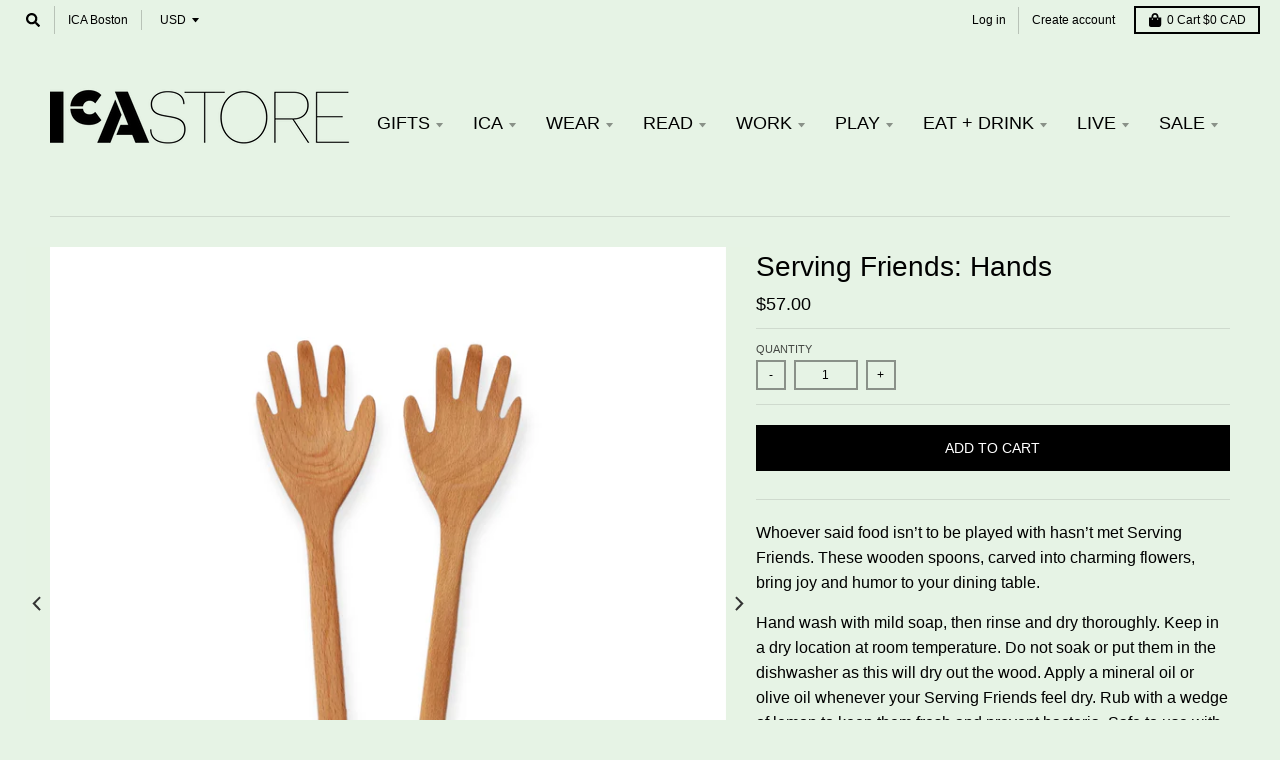

--- FILE ---
content_type: text/html; charset=utf-8
request_url: https://icastore.org/products/serving-friends-hands
body_size: 33200
content:
<!doctype html>
<!--[if IE 8]><html class="no-js lt-ie9" lang="en"> <![endif]-->
<!--[if IE 9 ]><html class="ie9 no-js"> <![endif]-->
<!--[if (gt IE 9)|!(IE)]><!--> <html class="no-js" lang="en"> <!--<![endif]-->
<head>
  <meta charset="utf-8">
  <meta http-equiv="X-UA-Compatible" content="IE=edge,chrome=1">
  <link rel="canonical" href="https://icastore.org/products/serving-friends-hands">
  <meta name="viewport" content="width=device-width,initial-scale=1">
  <meta name="theme-color" content="#000000">
  
  <!-- Google Tag Manager -->
<script>(function(w,d,s,l,i){w[l]=w[l]||[];w[l].push({'gtm.start':
new Date().getTime(),event:'gtm.js'});var f=d.getElementsByTagName(s)[0],
j=d.createElement(s),dl=l!='dataLayer'?'&l='+l:'';j.async=true;j.src=
'https://www.googletagmanager.com/gtm.js?id='+i+dl;f.parentNode.insertBefore(j,f);
})(window,document,'script','dataLayer','GTM-TT7WRSF');</script>
<!-- End Google Tag Manager -->

  
  <link rel="shortcut icon" href="//icastore.org/cdn/shop/files/favicon-32x32_32x32.png?v=1613692162" type="image/png" />
  

  <title>
    Serving Friends: Hands &ndash; ICA Retail Store
  </title>

  
    <meta name="description" content="Whoever said food isn’t to be played with hasn’t met Serving Friends. These wooden spoons, carved into charming flowers, bring joy and humor to your dining table.  Hand wash with mild soap, then rinse and dry thoroughly. Keep in a dry location at room temperature. Do not soak or put them in the dishwasher as this will ">
  

  <meta property="og:site_name" content="ICA Retail Store">
<meta property="og:url" content="https://icastore.org/products/serving-friends-hands">
<meta property="og:title" content="Serving Friends: Hands">
<meta property="og:type" content="product">
<meta property="og:description" content="Whoever said food isn’t to be played with hasn’t met Serving Friends. These wooden spoons, carved into charming flowers, bring joy and humor to your dining table.  Hand wash with mild soap, then rinse and dry thoroughly. Keep in a dry location at room temperature. Do not soak or put them in the dishwasher as this will "><meta property="product:availability" content="instock">
  <meta property="product:price:amount" content="57.00">
  <meta property="product:price:currency" content="USD"><meta property="og:image" content="http://icastore.org/cdn/shop/products/146FE70C-C467-4587-99E5-0F9CA2D69160_1200x1200.jpg?v=1668441795">
      <meta property="og:image:secure_url" content="https://icastore.org/cdn/shop/products/146FE70C-C467-4587-99E5-0F9CA2D69160_1200x1200.jpg?v=1668441795">
      <meta property="og:image:width" content="1200">
      <meta property="og:image:height" content="1200"><meta property="og:image" content="http://icastore.org/cdn/shop/files/serving-friends-areware-hands_1200x1200.webp?v=1684775937">
      <meta property="og:image:secure_url" content="https://icastore.org/cdn/shop/files/serving-friends-areware-hands_1200x1200.webp?v=1684775937">
      <meta property="og:image:width" content="577">
      <meta property="og:image:height" content="577">

<meta name="twitter:site" content="@ICAinBOSTON">
<meta name="twitter:card" content="summary_large_image">
<meta name="twitter:title" content="Serving Friends: Hands">
<meta name="twitter:description" content="Whoever said food isn’t to be played with hasn’t met Serving Friends. These wooden spoons, carved into charming flowers, bring joy and humor to your dining table.  Hand wash with mild soap, then rinse and dry thoroughly. Keep in a dry location at room temperature. Do not soak or put them in the dishwasher as this will ">


  <script>window.performance && window.performance.mark && window.performance.mark('shopify.content_for_header.start');</script><meta id="shopify-digital-wallet" name="shopify-digital-wallet" content="/25194496093/digital_wallets/dialog">
<meta name="shopify-checkout-api-token" content="0989583642b5293ecf75d3498ac8830e">
<link rel="alternate" type="application/json+oembed" href="https://icastore.org/products/serving-friends-hands.oembed">
<script async="async" src="/checkouts/internal/preloads.js?locale=en-CA"></script>
<link rel="preconnect" href="https://shop.app" crossorigin="anonymous">
<script async="async" src="https://shop.app/checkouts/internal/preloads.js?locale=en-CA&shop_id=25194496093" crossorigin="anonymous"></script>
<script id="shopify-features" type="application/json">{"accessToken":"0989583642b5293ecf75d3498ac8830e","betas":["rich-media-storefront-analytics"],"domain":"icastore.org","predictiveSearch":true,"shopId":25194496093,"locale":"en"}</script>
<script>var Shopify = Shopify || {};
Shopify.shop = "ica-retail-store.myshopify.com";
Shopify.locale = "en";
Shopify.currency = {"active":"CAD","rate":"1.40276045"};
Shopify.country = "CA";
Shopify.theme = {"name":"District","id":72927608925,"schema_name":"District","schema_version":"3.2.6","theme_store_id":735,"role":"main"};
Shopify.theme.handle = "null";
Shopify.theme.style = {"id":null,"handle":null};
Shopify.cdnHost = "icastore.org/cdn";
Shopify.routes = Shopify.routes || {};
Shopify.routes.root = "/";</script>
<script type="module">!function(o){(o.Shopify=o.Shopify||{}).modules=!0}(window);</script>
<script>!function(o){function n(){var o=[];function n(){o.push(Array.prototype.slice.apply(arguments))}return n.q=o,n}var t=o.Shopify=o.Shopify||{};t.loadFeatures=n(),t.autoloadFeatures=n()}(window);</script>
<script>
  window.ShopifyPay = window.ShopifyPay || {};
  window.ShopifyPay.apiHost = "shop.app\/pay";
  window.ShopifyPay.redirectState = null;
</script>
<script id="shop-js-analytics" type="application/json">{"pageType":"product"}</script>
<script defer="defer" async type="module" src="//icastore.org/cdn/shopifycloud/shop-js/modules/v2/client.init-shop-cart-sync_BT-GjEfc.en.esm.js"></script>
<script defer="defer" async type="module" src="//icastore.org/cdn/shopifycloud/shop-js/modules/v2/chunk.common_D58fp_Oc.esm.js"></script>
<script defer="defer" async type="module" src="//icastore.org/cdn/shopifycloud/shop-js/modules/v2/chunk.modal_xMitdFEc.esm.js"></script>
<script type="module">
  await import("//icastore.org/cdn/shopifycloud/shop-js/modules/v2/client.init-shop-cart-sync_BT-GjEfc.en.esm.js");
await import("//icastore.org/cdn/shopifycloud/shop-js/modules/v2/chunk.common_D58fp_Oc.esm.js");
await import("//icastore.org/cdn/shopifycloud/shop-js/modules/v2/chunk.modal_xMitdFEc.esm.js");

  window.Shopify.SignInWithShop?.initShopCartSync?.({"fedCMEnabled":true,"windoidEnabled":true});

</script>
<script>
  window.Shopify = window.Shopify || {};
  if (!window.Shopify.featureAssets) window.Shopify.featureAssets = {};
  window.Shopify.featureAssets['shop-js'] = {"shop-cart-sync":["modules/v2/client.shop-cart-sync_DZOKe7Ll.en.esm.js","modules/v2/chunk.common_D58fp_Oc.esm.js","modules/v2/chunk.modal_xMitdFEc.esm.js"],"init-fed-cm":["modules/v2/client.init-fed-cm_B6oLuCjv.en.esm.js","modules/v2/chunk.common_D58fp_Oc.esm.js","modules/v2/chunk.modal_xMitdFEc.esm.js"],"shop-cash-offers":["modules/v2/client.shop-cash-offers_D2sdYoxE.en.esm.js","modules/v2/chunk.common_D58fp_Oc.esm.js","modules/v2/chunk.modal_xMitdFEc.esm.js"],"shop-login-button":["modules/v2/client.shop-login-button_QeVjl5Y3.en.esm.js","modules/v2/chunk.common_D58fp_Oc.esm.js","modules/v2/chunk.modal_xMitdFEc.esm.js"],"pay-button":["modules/v2/client.pay-button_DXTOsIq6.en.esm.js","modules/v2/chunk.common_D58fp_Oc.esm.js","modules/v2/chunk.modal_xMitdFEc.esm.js"],"shop-button":["modules/v2/client.shop-button_DQZHx9pm.en.esm.js","modules/v2/chunk.common_D58fp_Oc.esm.js","modules/v2/chunk.modal_xMitdFEc.esm.js"],"avatar":["modules/v2/client.avatar_BTnouDA3.en.esm.js"],"init-windoid":["modules/v2/client.init-windoid_CR1B-cfM.en.esm.js","modules/v2/chunk.common_D58fp_Oc.esm.js","modules/v2/chunk.modal_xMitdFEc.esm.js"],"init-shop-for-new-customer-accounts":["modules/v2/client.init-shop-for-new-customer-accounts_C_vY_xzh.en.esm.js","modules/v2/client.shop-login-button_QeVjl5Y3.en.esm.js","modules/v2/chunk.common_D58fp_Oc.esm.js","modules/v2/chunk.modal_xMitdFEc.esm.js"],"init-shop-email-lookup-coordinator":["modules/v2/client.init-shop-email-lookup-coordinator_BI7n9ZSv.en.esm.js","modules/v2/chunk.common_D58fp_Oc.esm.js","modules/v2/chunk.modal_xMitdFEc.esm.js"],"init-shop-cart-sync":["modules/v2/client.init-shop-cart-sync_BT-GjEfc.en.esm.js","modules/v2/chunk.common_D58fp_Oc.esm.js","modules/v2/chunk.modal_xMitdFEc.esm.js"],"shop-toast-manager":["modules/v2/client.shop-toast-manager_DiYdP3xc.en.esm.js","modules/v2/chunk.common_D58fp_Oc.esm.js","modules/v2/chunk.modal_xMitdFEc.esm.js"],"init-customer-accounts":["modules/v2/client.init-customer-accounts_D9ZNqS-Q.en.esm.js","modules/v2/client.shop-login-button_QeVjl5Y3.en.esm.js","modules/v2/chunk.common_D58fp_Oc.esm.js","modules/v2/chunk.modal_xMitdFEc.esm.js"],"init-customer-accounts-sign-up":["modules/v2/client.init-customer-accounts-sign-up_iGw4briv.en.esm.js","modules/v2/client.shop-login-button_QeVjl5Y3.en.esm.js","modules/v2/chunk.common_D58fp_Oc.esm.js","modules/v2/chunk.modal_xMitdFEc.esm.js"],"shop-follow-button":["modules/v2/client.shop-follow-button_CqMgW2wH.en.esm.js","modules/v2/chunk.common_D58fp_Oc.esm.js","modules/v2/chunk.modal_xMitdFEc.esm.js"],"checkout-modal":["modules/v2/client.checkout-modal_xHeaAweL.en.esm.js","modules/v2/chunk.common_D58fp_Oc.esm.js","modules/v2/chunk.modal_xMitdFEc.esm.js"],"shop-login":["modules/v2/client.shop-login_D91U-Q7h.en.esm.js","modules/v2/chunk.common_D58fp_Oc.esm.js","modules/v2/chunk.modal_xMitdFEc.esm.js"],"lead-capture":["modules/v2/client.lead-capture_BJmE1dJe.en.esm.js","modules/v2/chunk.common_D58fp_Oc.esm.js","modules/v2/chunk.modal_xMitdFEc.esm.js"],"payment-terms":["modules/v2/client.payment-terms_Ci9AEqFq.en.esm.js","modules/v2/chunk.common_D58fp_Oc.esm.js","modules/v2/chunk.modal_xMitdFEc.esm.js"]};
</script>
<script>(function() {
  var isLoaded = false;
  function asyncLoad() {
    if (isLoaded) return;
    isLoaded = true;
    var urls = ["https:\/\/lac.sfapp.magefan.top\/js\/scripttags\/assistance\/init.js?shop=ica-retail-store.myshopify.com"];
    for (var i = 0; i < urls.length; i++) {
      var s = document.createElement('script');
      s.type = 'text/javascript';
      s.async = true;
      s.src = urls[i];
      var x = document.getElementsByTagName('script')[0];
      x.parentNode.insertBefore(s, x);
    }
  };
  if(window.attachEvent) {
    window.attachEvent('onload', asyncLoad);
  } else {
    window.addEventListener('load', asyncLoad, false);
  }
})();</script>
<script id="__st">var __st={"a":25194496093,"offset":-18000,"reqid":"b06da1fa-d181-48b5-9ac6-9274d2396832-1769069833","pageurl":"icastore.org\/products\/serving-friends-hands","u":"19c2ab0d05b6","p":"product","rtyp":"product","rid":7317037416619};</script>
<script>window.ShopifyPaypalV4VisibilityTracking = true;</script>
<script id="captcha-bootstrap">!function(){'use strict';const t='contact',e='account',n='new_comment',o=[[t,t],['blogs',n],['comments',n],[t,'customer']],c=[[e,'customer_login'],[e,'guest_login'],[e,'recover_customer_password'],[e,'create_customer']],r=t=>t.map((([t,e])=>`form[action*='/${t}']:not([data-nocaptcha='true']) input[name='form_type'][value='${e}']`)).join(','),a=t=>()=>t?[...document.querySelectorAll(t)].map((t=>t.form)):[];function s(){const t=[...o],e=r(t);return a(e)}const i='password',u='form_key',d=['recaptcha-v3-token','g-recaptcha-response','h-captcha-response',i],f=()=>{try{return window.sessionStorage}catch{return}},m='__shopify_v',_=t=>t.elements[u];function p(t,e,n=!1){try{const o=window.sessionStorage,c=JSON.parse(o.getItem(e)),{data:r}=function(t){const{data:e,action:n}=t;return t[m]||n?{data:e,action:n}:{data:t,action:n}}(c);for(const[e,n]of Object.entries(r))t.elements[e]&&(t.elements[e].value=n);n&&o.removeItem(e)}catch(o){console.error('form repopulation failed',{error:o})}}const l='form_type',E='cptcha';function T(t){t.dataset[E]=!0}const w=window,h=w.document,L='Shopify',v='ce_forms',y='captcha';let A=!1;((t,e)=>{const n=(g='f06e6c50-85a8-45c8-87d0-21a2b65856fe',I='https://cdn.shopify.com/shopifycloud/storefront-forms-hcaptcha/ce_storefront_forms_captcha_hcaptcha.v1.5.2.iife.js',D={infoText:'Protected by hCaptcha',privacyText:'Privacy',termsText:'Terms'},(t,e,n)=>{const o=w[L][v],c=o.bindForm;if(c)return c(t,g,e,D).then(n);var r;o.q.push([[t,g,e,D],n]),r=I,A||(h.body.append(Object.assign(h.createElement('script'),{id:'captcha-provider',async:!0,src:r})),A=!0)});var g,I,D;w[L]=w[L]||{},w[L][v]=w[L][v]||{},w[L][v].q=[],w[L][y]=w[L][y]||{},w[L][y].protect=function(t,e){n(t,void 0,e),T(t)},Object.freeze(w[L][y]),function(t,e,n,w,h,L){const[v,y,A,g]=function(t,e,n){const i=e?o:[],u=t?c:[],d=[...i,...u],f=r(d),m=r(i),_=r(d.filter((([t,e])=>n.includes(e))));return[a(f),a(m),a(_),s()]}(w,h,L),I=t=>{const e=t.target;return e instanceof HTMLFormElement?e:e&&e.form},D=t=>v().includes(t);t.addEventListener('submit',(t=>{const e=I(t);if(!e)return;const n=D(e)&&!e.dataset.hcaptchaBound&&!e.dataset.recaptchaBound,o=_(e),c=g().includes(e)&&(!o||!o.value);(n||c)&&t.preventDefault(),c&&!n&&(function(t){try{if(!f())return;!function(t){const e=f();if(!e)return;const n=_(t);if(!n)return;const o=n.value;o&&e.removeItem(o)}(t);const e=Array.from(Array(32),(()=>Math.random().toString(36)[2])).join('');!function(t,e){_(t)||t.append(Object.assign(document.createElement('input'),{type:'hidden',name:u})),t.elements[u].value=e}(t,e),function(t,e){const n=f();if(!n)return;const o=[...t.querySelectorAll(`input[type='${i}']`)].map((({name:t})=>t)),c=[...d,...o],r={};for(const[a,s]of new FormData(t).entries())c.includes(a)||(r[a]=s);n.setItem(e,JSON.stringify({[m]:1,action:t.action,data:r}))}(t,e)}catch(e){console.error('failed to persist form',e)}}(e),e.submit())}));const S=(t,e)=>{t&&!t.dataset[E]&&(n(t,e.some((e=>e===t))),T(t))};for(const o of['focusin','change'])t.addEventListener(o,(t=>{const e=I(t);D(e)&&S(e,y())}));const B=e.get('form_key'),M=e.get(l),P=B&&M;t.addEventListener('DOMContentLoaded',(()=>{const t=y();if(P)for(const e of t)e.elements[l].value===M&&p(e,B);[...new Set([...A(),...v().filter((t=>'true'===t.dataset.shopifyCaptcha))])].forEach((e=>S(e,t)))}))}(h,new URLSearchParams(w.location.search),n,t,e,['guest_login'])})(!0,!0)}();</script>
<script integrity="sha256-4kQ18oKyAcykRKYeNunJcIwy7WH5gtpwJnB7kiuLZ1E=" data-source-attribution="shopify.loadfeatures" defer="defer" src="//icastore.org/cdn/shopifycloud/storefront/assets/storefront/load_feature-a0a9edcb.js" crossorigin="anonymous"></script>
<script crossorigin="anonymous" defer="defer" src="//icastore.org/cdn/shopifycloud/storefront/assets/shopify_pay/storefront-65b4c6d7.js?v=20250812"></script>
<script data-source-attribution="shopify.dynamic_checkout.dynamic.init">var Shopify=Shopify||{};Shopify.PaymentButton=Shopify.PaymentButton||{isStorefrontPortableWallets:!0,init:function(){window.Shopify.PaymentButton.init=function(){};var t=document.createElement("script");t.src="https://icastore.org/cdn/shopifycloud/portable-wallets/latest/portable-wallets.en.js",t.type="module",document.head.appendChild(t)}};
</script>
<script data-source-attribution="shopify.dynamic_checkout.buyer_consent">
  function portableWalletsHideBuyerConsent(e){var t=document.getElementById("shopify-buyer-consent"),n=document.getElementById("shopify-subscription-policy-button");t&&n&&(t.classList.add("hidden"),t.setAttribute("aria-hidden","true"),n.removeEventListener("click",e))}function portableWalletsShowBuyerConsent(e){var t=document.getElementById("shopify-buyer-consent"),n=document.getElementById("shopify-subscription-policy-button");t&&n&&(t.classList.remove("hidden"),t.removeAttribute("aria-hidden"),n.addEventListener("click",e))}window.Shopify?.PaymentButton&&(window.Shopify.PaymentButton.hideBuyerConsent=portableWalletsHideBuyerConsent,window.Shopify.PaymentButton.showBuyerConsent=portableWalletsShowBuyerConsent);
</script>
<script data-source-attribution="shopify.dynamic_checkout.cart.bootstrap">document.addEventListener("DOMContentLoaded",(function(){function t(){return document.querySelector("shopify-accelerated-checkout-cart, shopify-accelerated-checkout")}if(t())Shopify.PaymentButton.init();else{new MutationObserver((function(e,n){t()&&(Shopify.PaymentButton.init(),n.disconnect())})).observe(document.body,{childList:!0,subtree:!0})}}));
</script>
<link id="shopify-accelerated-checkout-styles" rel="stylesheet" media="screen" href="https://icastore.org/cdn/shopifycloud/portable-wallets/latest/accelerated-checkout-backwards-compat.css" crossorigin="anonymous">
<style id="shopify-accelerated-checkout-cart">
        #shopify-buyer-consent {
  margin-top: 1em;
  display: inline-block;
  width: 100%;
}

#shopify-buyer-consent.hidden {
  display: none;
}

#shopify-subscription-policy-button {
  background: none;
  border: none;
  padding: 0;
  text-decoration: underline;
  font-size: inherit;
  cursor: pointer;
}

#shopify-subscription-policy-button::before {
  box-shadow: none;
}

      </style>

<script>window.performance && window.performance.mark && window.performance.mark('shopify.content_for_header.end');</script>

  <!-- OrderLogic checkout restrictions ========================================= -->
  <script>
DEBUG_KEY = "__olDebug";

if (typeof olCreateCookie == 'undefined') {
    var olCreateCookie = function (name, value, days) {
        if (days) {
            var date = new Date();
            date.setTime(date.getTime() + (days * 24 * 60 * 60 * 1000));
            var expires = "; expires=" + date.toGMTString();
        }
        else var expires = "";
        document.cookie = name + "=" + JSON.stringify(value) + expires + "; path=/; SameSite=None; Secure";
    };
}

if (typeof olReadCookie == 'undefined') {
    var olReadCookie = function (name) {
        var nameEQ = name + "=";
        var ca = document.cookie.split(';');
        // the cookie is being created, there is a problem with the following logic matching the name
        for (var i = 0; i < ca.length; i++) {
            var c = ca[i];
            while (c.charAt(0) == ' ') c = c.substring(1, c.length);
            if (c.indexOf(nameEQ) == 0) return JSON.parse(c.substring(nameEQ.length, c.length));
        }
        return;
    };
}

if (typeof getOlCacheBuster == 'undefined') {
    var getOlCacheBuster = function() {
        if ( typeof getOlCacheBuster.olCacheBuster == 'undefined') {
            scriptsArray = Array.prototype.slice.call(document.getElementsByTagName("script"));
            scriptsArray = scriptsArray.concat(Array.prototype.slice.call(document.getElementsByTagName("noscript")));
            for (var i=0; i<scriptsArray.length; i++) {
                cacheBusterArray = scriptsArray[i].innerHTML.match(/orderlogicapp.com\\\/embedded_js\\\/production_base.js\?(\d+)/);
                if (cacheBusterArray == null) {
                    cacheBusterString = scriptsArray[i].getAttribute('src');
                    if (cacheBusterString != null) {
                        cacheBusterArray = cacheBusterString.match(/orderlogicapp.com\/embedded_js\/production_base.js\?(\d+)/);
                    }
                }
                if (cacheBusterArray != null) {
                    getOlCacheBuster.olCacheBuster = cacheBusterArray[1];
                    break;
                }
            }
        }
        return getOlCacheBuster.olCacheBuster;
    }
}

if (typeof ol_hostname == 'undefined') {
    var ol_hostname = 'www.orderlogicapp.com';
    var ol_debug = olReadCookie(DEBUG_KEY);
    if (window.location.search.replace("?", "").substring(0, 7) == 'olDebug') {
        ol_debug = window.location.search.replace("?olDebug=", "");
        if (ol_debug == 'false') ol_debug = false;
        olCreateCookie(DEBUG_KEY, ol_debug, null);
    }
}

var ol_cachebuster = getOlCacheBuster();
if (( typeof ol_cachebuster != 'undefined') || (ol_debug)) {
    if (typeof ol_script == 'undefined') {
        var ol_script = document.createElement('script');
        ol_script.type = 'text/javascript';
        ol_script.async = true;
        ol_script.src = "https://" + (ol_debug ? 'dev.orderlogicapp.com' : ol_hostname) + "/embedded_js/store.js?" + ol_cachebuster;
        document.head.appendChild(ol_script);
    }
}



olProductData = { 
}


olProductDataDcb = {
  productId: 7317037416619,
  handle: "serving-friends-hands",
  tags: [
    
        "kitchen essentials",
    
        "on the table",
    
        "the home cook",
    
  ]
}

</script>

  <link href="//icastore.org/cdn/shop/t/2/assets/theme.scss.css?v=68207053701785481941759259324" rel="stylesheet" type="text/css" media="all" />

  

  <script>
    window.StyleHatch = window.StyleHatch || {};
    StyleHatch.Strings = {
      instagramAddToken: "Add your Instagram access token.",
      instagramInvalidToken: "The Instagram access token is invalid. Check to make sure you added the complete token.",
      instagramRateLimitToken: "Your store is currently over Instagram\u0026#39;s rate limit. Contact Style Hatch support for details.",
      addToCart: "Add to Cart",
      soldOut: "Out of Stock",
      addressError: "Error looking up that address",
      addressNoResults: "No results for that address",
      addressQueryLimit: "You have exceeded the Google API usage limit. Consider upgrading to a \u003ca href=\"https:\/\/developers.google.com\/maps\/premium\/usage-limits\"\u003ePremium Plan\u003c\/a\u003e.",
      authError: "There was a problem authenticating your Google Maps account.",
      agreeNotice: "You must agree with the terms and conditions of sales to check out."
    }
    StyleHatch.currencyFormat = "${{amount}}";
    StyleHatch.ajaxCartEnable = true;
    StyleHatch.cartData = {"note":null,"attributes":{},"original_total_price":0,"total_price":0,"total_discount":0,"total_weight":0.0,"item_count":0,"items":[],"requires_shipping":false,"currency":"CAD","items_subtotal_price":0,"cart_level_discount_applications":[],"checkout_charge_amount":0};
    // Post defer
    window.addEventListener('DOMContentLoaded', function() {
      (function( $ ) {
      

      
      
      })(jq223);
    });
    document.documentElement.className = document.documentElement.className.replace('no-js', 'js');
  </script>
  <script type="text/javascript">
    window.lazySizesConfig = window.lazySizesConfig || {};
    window.lazySizesConfig.loadMode = 1;
  </script>
  <!--[if (gt IE 9)|!(IE)]><!--><script src="//icastore.org/cdn/shop/t/2/assets/lazysizes.min.js?v=174097831579247140971557251936" async="async"></script><!--<![endif]-->
  <!--[if lte IE 9]><script src="//icastore.org/cdn/shop/t/2/assets/lazysizes.min.js?v=174097831579247140971557251936"></script><![endif]-->
  <!--[if (gt IE 9)|!(IE)]><!--><script src="//icastore.org/cdn/shop/t/2/assets/vendor.js?v=77013376826517269021557251937" defer="defer"></script><!--<![endif]-->
  <!--[if lte IE 9]><script src="//icastore.org/cdn/shop/t/2/assets/vendor.js?v=77013376826517269021557251937"></script><![endif]-->
  
    <script>
StyleHatch.currencyConverter = true;
StyleHatch.shopCurrency = 'USD';
StyleHatch.defaultCurrency = 'USD';
// Formatting
StyleHatch.currencyConverterFormat = 'money_with_currency_format';
StyleHatch.moneyWithCurrencyFormat = "${{amount}} CAD";
StyleHatch.moneyFormat = "${{amount}}";
</script>
<!--[if (gt IE 9)|!(IE)]><!--><script src="//cdn.shopify.com/s/javascripts/currencies.js" defer="defer"></script><!--<![endif]-->
<!--[if lte IE 9]><script src="//cdn.shopify.com/s/javascripts/currencies.js"></script><![endif]-->
<!--[if (gt IE 9)|!(IE)]><!--><script src="//icastore.org/cdn/shop/t/2/assets/jquery.currencies.min.js?v=152637954936623000011557251936" defer="defer"></script><!--<![endif]-->
<!--[if lte IE 9]><script src="//icastore.org/cdn/shop/t/2/assets/jquery.currencies.min.js?v=152637954936623000011557251936"></script><![endif]-->

  
  <!--[if (gt IE 9)|!(IE)]><!--><script src="//icastore.org/cdn/shop/t/2/assets/theme.min.js?v=81815488640010581901557251936" defer="defer"></script><!--<![endif]-->
  <!--[if lte IE 9]><script src="//icastore.org/cdn/shop/t/2/assets/theme.min.js?v=81815488640010581901557251936"></script><![endif]-->

<link href="https://monorail-edge.shopifysvc.com" rel="dns-prefetch">
<script>(function(){if ("sendBeacon" in navigator && "performance" in window) {try {var session_token_from_headers = performance.getEntriesByType('navigation')[0].serverTiming.find(x => x.name == '_s').description;} catch {var session_token_from_headers = undefined;}var session_cookie_matches = document.cookie.match(/_shopify_s=([^;]*)/);var session_token_from_cookie = session_cookie_matches && session_cookie_matches.length === 2 ? session_cookie_matches[1] : "";var session_token = session_token_from_headers || session_token_from_cookie || "";function handle_abandonment_event(e) {var entries = performance.getEntries().filter(function(entry) {return /monorail-edge.shopifysvc.com/.test(entry.name);});if (!window.abandonment_tracked && entries.length === 0) {window.abandonment_tracked = true;var currentMs = Date.now();var navigation_start = performance.timing.navigationStart;var payload = {shop_id: 25194496093,url: window.location.href,navigation_start,duration: currentMs - navigation_start,session_token,page_type: "product"};window.navigator.sendBeacon("https://monorail-edge.shopifysvc.com/v1/produce", JSON.stringify({schema_id: "online_store_buyer_site_abandonment/1.1",payload: payload,metadata: {event_created_at_ms: currentMs,event_sent_at_ms: currentMs}}));}}window.addEventListener('pagehide', handle_abandonment_event);}}());</script>
<script id="web-pixels-manager-setup">(function e(e,d,r,n,o){if(void 0===o&&(o={}),!Boolean(null===(a=null===(i=window.Shopify)||void 0===i?void 0:i.analytics)||void 0===a?void 0:a.replayQueue)){var i,a;window.Shopify=window.Shopify||{};var t=window.Shopify;t.analytics=t.analytics||{};var s=t.analytics;s.replayQueue=[],s.publish=function(e,d,r){return s.replayQueue.push([e,d,r]),!0};try{self.performance.mark("wpm:start")}catch(e){}var l=function(){var e={modern:/Edge?\/(1{2}[4-9]|1[2-9]\d|[2-9]\d{2}|\d{4,})\.\d+(\.\d+|)|Firefox\/(1{2}[4-9]|1[2-9]\d|[2-9]\d{2}|\d{4,})\.\d+(\.\d+|)|Chrom(ium|e)\/(9{2}|\d{3,})\.\d+(\.\d+|)|(Maci|X1{2}).+ Version\/(15\.\d+|(1[6-9]|[2-9]\d|\d{3,})\.\d+)([,.]\d+|)( \(\w+\)|)( Mobile\/\w+|) Safari\/|Chrome.+OPR\/(9{2}|\d{3,})\.\d+\.\d+|(CPU[ +]OS|iPhone[ +]OS|CPU[ +]iPhone|CPU IPhone OS|CPU iPad OS)[ +]+(15[._]\d+|(1[6-9]|[2-9]\d|\d{3,})[._]\d+)([._]\d+|)|Android:?[ /-](13[3-9]|1[4-9]\d|[2-9]\d{2}|\d{4,})(\.\d+|)(\.\d+|)|Android.+Firefox\/(13[5-9]|1[4-9]\d|[2-9]\d{2}|\d{4,})\.\d+(\.\d+|)|Android.+Chrom(ium|e)\/(13[3-9]|1[4-9]\d|[2-9]\d{2}|\d{4,})\.\d+(\.\d+|)|SamsungBrowser\/([2-9]\d|\d{3,})\.\d+/,legacy:/Edge?\/(1[6-9]|[2-9]\d|\d{3,})\.\d+(\.\d+|)|Firefox\/(5[4-9]|[6-9]\d|\d{3,})\.\d+(\.\d+|)|Chrom(ium|e)\/(5[1-9]|[6-9]\d|\d{3,})\.\d+(\.\d+|)([\d.]+$|.*Safari\/(?![\d.]+ Edge\/[\d.]+$))|(Maci|X1{2}).+ Version\/(10\.\d+|(1[1-9]|[2-9]\d|\d{3,})\.\d+)([,.]\d+|)( \(\w+\)|)( Mobile\/\w+|) Safari\/|Chrome.+OPR\/(3[89]|[4-9]\d|\d{3,})\.\d+\.\d+|(CPU[ +]OS|iPhone[ +]OS|CPU[ +]iPhone|CPU IPhone OS|CPU iPad OS)[ +]+(10[._]\d+|(1[1-9]|[2-9]\d|\d{3,})[._]\d+)([._]\d+|)|Android:?[ /-](13[3-9]|1[4-9]\d|[2-9]\d{2}|\d{4,})(\.\d+|)(\.\d+|)|Mobile Safari.+OPR\/([89]\d|\d{3,})\.\d+\.\d+|Android.+Firefox\/(13[5-9]|1[4-9]\d|[2-9]\d{2}|\d{4,})\.\d+(\.\d+|)|Android.+Chrom(ium|e)\/(13[3-9]|1[4-9]\d|[2-9]\d{2}|\d{4,})\.\d+(\.\d+|)|Android.+(UC? ?Browser|UCWEB|U3)[ /]?(15\.([5-9]|\d{2,})|(1[6-9]|[2-9]\d|\d{3,})\.\d+)\.\d+|SamsungBrowser\/(5\.\d+|([6-9]|\d{2,})\.\d+)|Android.+MQ{2}Browser\/(14(\.(9|\d{2,})|)|(1[5-9]|[2-9]\d|\d{3,})(\.\d+|))(\.\d+|)|K[Aa][Ii]OS\/(3\.\d+|([4-9]|\d{2,})\.\d+)(\.\d+|)/},d=e.modern,r=e.legacy,n=navigator.userAgent;return n.match(d)?"modern":n.match(r)?"legacy":"unknown"}(),u="modern"===l?"modern":"legacy",c=(null!=n?n:{modern:"",legacy:""})[u],f=function(e){return[e.baseUrl,"/wpm","/b",e.hashVersion,"modern"===e.buildTarget?"m":"l",".js"].join("")}({baseUrl:d,hashVersion:r,buildTarget:u}),m=function(e){var d=e.version,r=e.bundleTarget,n=e.surface,o=e.pageUrl,i=e.monorailEndpoint;return{emit:function(e){var a=e.status,t=e.errorMsg,s=(new Date).getTime(),l=JSON.stringify({metadata:{event_sent_at_ms:s},events:[{schema_id:"web_pixels_manager_load/3.1",payload:{version:d,bundle_target:r,page_url:o,status:a,surface:n,error_msg:t},metadata:{event_created_at_ms:s}}]});if(!i)return console&&console.warn&&console.warn("[Web Pixels Manager] No Monorail endpoint provided, skipping logging."),!1;try{return self.navigator.sendBeacon.bind(self.navigator)(i,l)}catch(e){}var u=new XMLHttpRequest;try{return u.open("POST",i,!0),u.setRequestHeader("Content-Type","text/plain"),u.send(l),!0}catch(e){return console&&console.warn&&console.warn("[Web Pixels Manager] Got an unhandled error while logging to Monorail."),!1}}}}({version:r,bundleTarget:l,surface:e.surface,pageUrl:self.location.href,monorailEndpoint:e.monorailEndpoint});try{o.browserTarget=l,function(e){var d=e.src,r=e.async,n=void 0===r||r,o=e.onload,i=e.onerror,a=e.sri,t=e.scriptDataAttributes,s=void 0===t?{}:t,l=document.createElement("script"),u=document.querySelector("head"),c=document.querySelector("body");if(l.async=n,l.src=d,a&&(l.integrity=a,l.crossOrigin="anonymous"),s)for(var f in s)if(Object.prototype.hasOwnProperty.call(s,f))try{l.dataset[f]=s[f]}catch(e){}if(o&&l.addEventListener("load",o),i&&l.addEventListener("error",i),u)u.appendChild(l);else{if(!c)throw new Error("Did not find a head or body element to append the script");c.appendChild(l)}}({src:f,async:!0,onload:function(){if(!function(){var e,d;return Boolean(null===(d=null===(e=window.Shopify)||void 0===e?void 0:e.analytics)||void 0===d?void 0:d.initialized)}()){var d=window.webPixelsManager.init(e)||void 0;if(d){var r=window.Shopify.analytics;r.replayQueue.forEach((function(e){var r=e[0],n=e[1],o=e[2];d.publishCustomEvent(r,n,o)})),r.replayQueue=[],r.publish=d.publishCustomEvent,r.visitor=d.visitor,r.initialized=!0}}},onerror:function(){return m.emit({status:"failed",errorMsg:"".concat(f," has failed to load")})},sri:function(e){var d=/^sha384-[A-Za-z0-9+/=]+$/;return"string"==typeof e&&d.test(e)}(c)?c:"",scriptDataAttributes:o}),m.emit({status:"loading"})}catch(e){m.emit({status:"failed",errorMsg:(null==e?void 0:e.message)||"Unknown error"})}}})({shopId: 25194496093,storefrontBaseUrl: "https://icastore.org",extensionsBaseUrl: "https://extensions.shopifycdn.com/cdn/shopifycloud/web-pixels-manager",monorailEndpoint: "https://monorail-edge.shopifysvc.com/unstable/produce_batch",surface: "storefront-renderer",enabledBetaFlags: ["2dca8a86"],webPixelsConfigList: [{"id":"528646315","configuration":"{\"config\":\"{\\\"pixel_id\\\":\\\"G-GYG78XYQ5K\\\",\\\"gtag_events\\\":[{\\\"type\\\":\\\"begin_checkout\\\",\\\"action_label\\\":\\\"G-GYG78XYQ5K\\\"},{\\\"type\\\":\\\"search\\\",\\\"action_label\\\":\\\"G-GYG78XYQ5K\\\"},{\\\"type\\\":\\\"view_item\\\",\\\"action_label\\\":\\\"G-GYG78XYQ5K\\\"},{\\\"type\\\":\\\"purchase\\\",\\\"action_label\\\":\\\"G-GYG78XYQ5K\\\"},{\\\"type\\\":\\\"page_view\\\",\\\"action_label\\\":\\\"G-GYG78XYQ5K\\\"},{\\\"type\\\":\\\"add_payment_info\\\",\\\"action_label\\\":\\\"G-GYG78XYQ5K\\\"},{\\\"type\\\":\\\"add_to_cart\\\",\\\"action_label\\\":\\\"G-GYG78XYQ5K\\\"}],\\\"enable_monitoring_mode\\\":false}\"}","eventPayloadVersion":"v1","runtimeContext":"OPEN","scriptVersion":"b2a88bafab3e21179ed38636efcd8a93","type":"APP","apiClientId":1780363,"privacyPurposes":[],"dataSharingAdjustments":{"protectedCustomerApprovalScopes":["read_customer_address","read_customer_email","read_customer_name","read_customer_personal_data","read_customer_phone"]}},{"id":"61145259","eventPayloadVersion":"v1","runtimeContext":"LAX","scriptVersion":"1","type":"CUSTOM","privacyPurposes":["MARKETING"],"name":"Meta pixel (migrated)"},{"id":"shopify-app-pixel","configuration":"{}","eventPayloadVersion":"v1","runtimeContext":"STRICT","scriptVersion":"0450","apiClientId":"shopify-pixel","type":"APP","privacyPurposes":["ANALYTICS","MARKETING"]},{"id":"shopify-custom-pixel","eventPayloadVersion":"v1","runtimeContext":"LAX","scriptVersion":"0450","apiClientId":"shopify-pixel","type":"CUSTOM","privacyPurposes":["ANALYTICS","MARKETING"]}],isMerchantRequest: false,initData: {"shop":{"name":"ICA Retail Store","paymentSettings":{"currencyCode":"USD"},"myshopifyDomain":"ica-retail-store.myshopify.com","countryCode":"US","storefrontUrl":"https:\/\/icastore.org"},"customer":null,"cart":null,"checkout":null,"productVariants":[{"price":{"amount":57.0,"currencyCode":"CAD"},"product":{"title":"Serving Friends: Hands","vendor":"AreaWare","id":"7317037416619","untranslatedTitle":"Serving Friends: Hands","url":"\/products\/serving-friends-hands","type":"Staging"},"id":"41752928223403","image":{"src":"\/\/icastore.org\/cdn\/shop\/products\/146FE70C-C467-4587-99E5-0F9CA2D69160.jpg?v=1668441795"},"sku":"SLSFH","title":"Default Title","untranslatedTitle":"Default Title"}],"purchasingCompany":null},},"https://icastore.org/cdn","fcfee988w5aeb613cpc8e4bc33m6693e112",{"modern":"","legacy":""},{"shopId":"25194496093","storefrontBaseUrl":"https:\/\/icastore.org","extensionBaseUrl":"https:\/\/extensions.shopifycdn.com\/cdn\/shopifycloud\/web-pixels-manager","surface":"storefront-renderer","enabledBetaFlags":"[\"2dca8a86\"]","isMerchantRequest":"false","hashVersion":"fcfee988w5aeb613cpc8e4bc33m6693e112","publish":"custom","events":"[[\"page_viewed\",{}],[\"product_viewed\",{\"productVariant\":{\"price\":{\"amount\":57.0,\"currencyCode\":\"CAD\"},\"product\":{\"title\":\"Serving Friends: Hands\",\"vendor\":\"AreaWare\",\"id\":\"7317037416619\",\"untranslatedTitle\":\"Serving Friends: Hands\",\"url\":\"\/products\/serving-friends-hands\",\"type\":\"Staging\"},\"id\":\"41752928223403\",\"image\":{\"src\":\"\/\/icastore.org\/cdn\/shop\/products\/146FE70C-C467-4587-99E5-0F9CA2D69160.jpg?v=1668441795\"},\"sku\":\"SLSFH\",\"title\":\"Default Title\",\"untranslatedTitle\":\"Default Title\"}}]]"});</script><script>
  window.ShopifyAnalytics = window.ShopifyAnalytics || {};
  window.ShopifyAnalytics.meta = window.ShopifyAnalytics.meta || {};
  window.ShopifyAnalytics.meta.currency = 'CAD';
  var meta = {"product":{"id":7317037416619,"gid":"gid:\/\/shopify\/Product\/7317037416619","vendor":"AreaWare","type":"Staging","handle":"serving-friends-hands","variants":[{"id":41752928223403,"price":5700,"name":"Serving Friends: Hands","public_title":null,"sku":"SLSFH"}],"remote":false},"page":{"pageType":"product","resourceType":"product","resourceId":7317037416619,"requestId":"b06da1fa-d181-48b5-9ac6-9274d2396832-1769069833"}};
  for (var attr in meta) {
    window.ShopifyAnalytics.meta[attr] = meta[attr];
  }
</script>
<script class="analytics">
  (function () {
    var customDocumentWrite = function(content) {
      var jquery = null;

      if (window.jQuery) {
        jquery = window.jQuery;
      } else if (window.Checkout && window.Checkout.$) {
        jquery = window.Checkout.$;
      }

      if (jquery) {
        jquery('body').append(content);
      }
    };

    var hasLoggedConversion = function(token) {
      if (token) {
        return document.cookie.indexOf('loggedConversion=' + token) !== -1;
      }
      return false;
    }

    var setCookieIfConversion = function(token) {
      if (token) {
        var twoMonthsFromNow = new Date(Date.now());
        twoMonthsFromNow.setMonth(twoMonthsFromNow.getMonth() + 2);

        document.cookie = 'loggedConversion=' + token + '; expires=' + twoMonthsFromNow;
      }
    }

    var trekkie = window.ShopifyAnalytics.lib = window.trekkie = window.trekkie || [];
    if (trekkie.integrations) {
      return;
    }
    trekkie.methods = [
      'identify',
      'page',
      'ready',
      'track',
      'trackForm',
      'trackLink'
    ];
    trekkie.factory = function(method) {
      return function() {
        var args = Array.prototype.slice.call(arguments);
        args.unshift(method);
        trekkie.push(args);
        return trekkie;
      };
    };
    for (var i = 0; i < trekkie.methods.length; i++) {
      var key = trekkie.methods[i];
      trekkie[key] = trekkie.factory(key);
    }
    trekkie.load = function(config) {
      trekkie.config = config || {};
      trekkie.config.initialDocumentCookie = document.cookie;
      var first = document.getElementsByTagName('script')[0];
      var script = document.createElement('script');
      script.type = 'text/javascript';
      script.onerror = function(e) {
        var scriptFallback = document.createElement('script');
        scriptFallback.type = 'text/javascript';
        scriptFallback.onerror = function(error) {
                var Monorail = {
      produce: function produce(monorailDomain, schemaId, payload) {
        var currentMs = new Date().getTime();
        var event = {
          schema_id: schemaId,
          payload: payload,
          metadata: {
            event_created_at_ms: currentMs,
            event_sent_at_ms: currentMs
          }
        };
        return Monorail.sendRequest("https://" + monorailDomain + "/v1/produce", JSON.stringify(event));
      },
      sendRequest: function sendRequest(endpointUrl, payload) {
        // Try the sendBeacon API
        if (window && window.navigator && typeof window.navigator.sendBeacon === 'function' && typeof window.Blob === 'function' && !Monorail.isIos12()) {
          var blobData = new window.Blob([payload], {
            type: 'text/plain'
          });

          if (window.navigator.sendBeacon(endpointUrl, blobData)) {
            return true;
          } // sendBeacon was not successful

        } // XHR beacon

        var xhr = new XMLHttpRequest();

        try {
          xhr.open('POST', endpointUrl);
          xhr.setRequestHeader('Content-Type', 'text/plain');
          xhr.send(payload);
        } catch (e) {
          console.log(e);
        }

        return false;
      },
      isIos12: function isIos12() {
        return window.navigator.userAgent.lastIndexOf('iPhone; CPU iPhone OS 12_') !== -1 || window.navigator.userAgent.lastIndexOf('iPad; CPU OS 12_') !== -1;
      }
    };
    Monorail.produce('monorail-edge.shopifysvc.com',
      'trekkie_storefront_load_errors/1.1',
      {shop_id: 25194496093,
      theme_id: 72927608925,
      app_name: "storefront",
      context_url: window.location.href,
      source_url: "//icastore.org/cdn/s/trekkie.storefront.1bbfab421998800ff09850b62e84b8915387986d.min.js"});

        };
        scriptFallback.async = true;
        scriptFallback.src = '//icastore.org/cdn/s/trekkie.storefront.1bbfab421998800ff09850b62e84b8915387986d.min.js';
        first.parentNode.insertBefore(scriptFallback, first);
      };
      script.async = true;
      script.src = '//icastore.org/cdn/s/trekkie.storefront.1bbfab421998800ff09850b62e84b8915387986d.min.js';
      first.parentNode.insertBefore(script, first);
    };
    trekkie.load(
      {"Trekkie":{"appName":"storefront","development":false,"defaultAttributes":{"shopId":25194496093,"isMerchantRequest":null,"themeId":72927608925,"themeCityHash":"17798068737689859435","contentLanguage":"en","currency":"CAD","eventMetadataId":"8901dcdd-f835-4c3c-b30d-ecfa5f5cbe41"},"isServerSideCookieWritingEnabled":true,"monorailRegion":"shop_domain","enabledBetaFlags":["65f19447"]},"Session Attribution":{},"S2S":{"facebookCapiEnabled":false,"source":"trekkie-storefront-renderer","apiClientId":580111}}
    );

    var loaded = false;
    trekkie.ready(function() {
      if (loaded) return;
      loaded = true;

      window.ShopifyAnalytics.lib = window.trekkie;

      var originalDocumentWrite = document.write;
      document.write = customDocumentWrite;
      try { window.ShopifyAnalytics.merchantGoogleAnalytics.call(this); } catch(error) {};
      document.write = originalDocumentWrite;

      window.ShopifyAnalytics.lib.page(null,{"pageType":"product","resourceType":"product","resourceId":7317037416619,"requestId":"b06da1fa-d181-48b5-9ac6-9274d2396832-1769069833","shopifyEmitted":true});

      var match = window.location.pathname.match(/checkouts\/(.+)\/(thank_you|post_purchase)/)
      var token = match? match[1]: undefined;
      if (!hasLoggedConversion(token)) {
        setCookieIfConversion(token);
        window.ShopifyAnalytics.lib.track("Viewed Product",{"currency":"CAD","variantId":41752928223403,"productId":7317037416619,"productGid":"gid:\/\/shopify\/Product\/7317037416619","name":"Serving Friends: Hands","price":"57.00","sku":"SLSFH","brand":"AreaWare","variant":null,"category":"Staging","nonInteraction":true,"remote":false},undefined,undefined,{"shopifyEmitted":true});
      window.ShopifyAnalytics.lib.track("monorail:\/\/trekkie_storefront_viewed_product\/1.1",{"currency":"CAD","variantId":41752928223403,"productId":7317037416619,"productGid":"gid:\/\/shopify\/Product\/7317037416619","name":"Serving Friends: Hands","price":"57.00","sku":"SLSFH","brand":"AreaWare","variant":null,"category":"Staging","nonInteraction":true,"remote":false,"referer":"https:\/\/icastore.org\/products\/serving-friends-hands"});
      }
    });


        var eventsListenerScript = document.createElement('script');
        eventsListenerScript.async = true;
        eventsListenerScript.src = "//icastore.org/cdn/shopifycloud/storefront/assets/shop_events_listener-3da45d37.js";
        document.getElementsByTagName('head')[0].appendChild(eventsListenerScript);

})();</script>
  <script>
  if (!window.ga || (window.ga && typeof window.ga !== 'function')) {
    window.ga = function ga() {
      (window.ga.q = window.ga.q || []).push(arguments);
      if (window.Shopify && window.Shopify.analytics && typeof window.Shopify.analytics.publish === 'function') {
        window.Shopify.analytics.publish("ga_stub_called", {}, {sendTo: "google_osp_migration"});
      }
      console.error("Shopify's Google Analytics stub called with:", Array.from(arguments), "\nSee https://help.shopify.com/manual/promoting-marketing/pixels/pixel-migration#google for more information.");
    };
    if (window.Shopify && window.Shopify.analytics && typeof window.Shopify.analytics.publish === 'function') {
      window.Shopify.analytics.publish("ga_stub_initialized", {}, {sendTo: "google_osp_migration"});
    }
  }
</script>
<script
  defer
  src="https://icastore.org/cdn/shopifycloud/perf-kit/shopify-perf-kit-3.0.4.min.js"
  data-application="storefront-renderer"
  data-shop-id="25194496093"
  data-render-region="gcp-us-central1"
  data-page-type="product"
  data-theme-instance-id="72927608925"
  data-theme-name="District"
  data-theme-version="3.2.6"
  data-monorail-region="shop_domain"
  data-resource-timing-sampling-rate="10"
  data-shs="true"
  data-shs-beacon="true"
  data-shs-export-with-fetch="true"
  data-shs-logs-sample-rate="1"
  data-shs-beacon-endpoint="https://icastore.org/api/collect"
></script>
</head>

<body id="serving-friends-hands" class="template-product" data-template-directory="" data-template="product" >
<!-- Google Tag Manager (noscript) -->
<noscript><iframe src="https://www.googletagmanager.com/ns.html?id=GTM-TT7WRSF"
height="0" width="0" style="display:none;visibility:hidden"></iframe></noscript>
<!-- End Google Tag Manager (noscript) -->
  <div id="page">
    <div id="shopify-section-promos" class="shopify-section promos"><div data-section-id="promos" data-section-type="promos-section" data-scroll-lock="true">
  
</div>


</div>
    <header class="util">
  <div class="wrapper">

    <div class="search-wrapper">
      <!-- /snippets/search-bar.liquid -->


<form action="/search" method="get" class="input-group search-bar" role="search">
  <div class="icon-wrapper">
    <span class="icon-fallback-text">
      <span class="icon icon-search" aria-hidden="true"><svg aria-hidden="true" focusable="false" role="presentation" class="icon icon-ui-search" viewBox="0 0 512 512"><path d="M505 442.7L405.3 343c-4.5-4.5-10.6-7-17-7H372c27.6-35.3 44-79.7 44-128C416 93.1 322.9 0 208 0S0 93.1 0 208s93.1 208 208 208c48.3 0 92.7-16.4 128-44v16.3c0 6.4 2.5 12.5 7 17l99.7 99.7c9.4 9.4 24.6 9.4 33.9 0l28.3-28.3c9.4-9.4 9.4-24.6.1-34zM208 336c-70.7 0-128-57.2-128-128 0-70.7 57.2-128 128-128 70.7 0 128 57.2 128 128 0 70.7-57.2 128-128 128z"/></svg></span>
      <span class="fallback-text"></span>
    </span>
  </div>
  <div class="input-wrapper">
    <input type="search" name="q" value="" placeholder="Search our store" class="input-group-field" aria-label="Search our store">
  </div>
  <div class="button-wrapper">
    <span class="input-group-btn">
      <button type="button" class="btn icon-fallback-text">
        <span class="icon icon-close" aria-hidden="true"><svg aria-hidden="true" focusable="false" role="presentation" class="icon icon-ui-close" viewBox="0 0 352 512"><path d="M242.72 256l100.07-100.07c12.28-12.28 12.28-32.19 0-44.48l-22.24-22.24c-12.28-12.28-32.19-12.28-44.48 0L176 189.28 75.93 89.21c-12.28-12.28-32.19-12.28-44.48 0L9.21 111.45c-12.28 12.28-12.28 32.19 0 44.48L109.28 256 9.21 356.07c-12.28 12.28-12.28 32.19 0 44.48l22.24 22.24c12.28 12.28 32.2 12.28 44.48 0L176 322.72l100.07 100.07c12.28 12.28 32.2 12.28 44.48 0l22.24-22.24c12.28-12.28 12.28-32.19 0-44.48L242.72 256z"/></svg></span>
        <span class="fallback-text">Close menu</span>
      </button>
    </span>
  </div>
</form>
    </div>

    <div class="left-wrapper">
      <ul class="text-links">
        <li class="mobile-menu">
          <a href="#menu" class="toggle-menu menu-link">
            <span class="icon-text">
              <span class="icon icon-menu" aria-hidden="true"><svg aria-hidden="true" focusable="false" role="presentation" class="icon icon-ui-menu" viewBox="0 0 448 512"><path d="M16 132h416c8.837 0 16-7.163 16-16V76c0-8.837-7.163-16-16-16H16C7.163 60 0 67.163 0 76v40c0 8.837 7.163 16 16 16zm0 160h416c8.837 0 16-7.163 16-16v-40c0-8.837-7.163-16-16-16H16c-8.837 0-16 7.163-16 16v40c0 8.837 7.163 16 16 16zm0 160h416c8.837 0 16-7.163 16-16v-40c0-8.837-7.163-16-16-16H16c-8.837 0-16 7.163-16 16v40c0 8.837 7.163 16 16 16z"/></svg></span>
              <span class="text" data-close-text="Close menu">Menu</span>
            </span>
          </a>
        </li>
        <li>
          <a href="#" class="search">
            <span class="icon-text">
              <span class="icon icon-search" aria-hidden="true"><svg aria-hidden="true" focusable="false" role="presentation" class="icon icon-ui-search" viewBox="0 0 512 512"><path d="M505 442.7L405.3 343c-4.5-4.5-10.6-7-17-7H372c27.6-35.3 44-79.7 44-128C416 93.1 322.9 0 208 0S0 93.1 0 208s93.1 208 208 208c48.3 0 92.7-16.4 128-44v16.3c0 6.4 2.5 12.5 7 17l99.7 99.7c9.4 9.4 24.6 9.4 33.9 0l28.3-28.3c9.4-9.4 9.4-24.6.1-34zM208 336c-70.7 0-128-57.2-128-128 0-70.7 57.2-128 128-128 70.7 0 128 57.2 128 128 0 70.7-57.2 128-128 128z"/></svg></span>
              <span class="text"></span>
            </span>
          </a>
        </li>
        <li>
          <a href="https://www.icaboston.org">ICA Boston</a>
        </li>
      </ul>
      
      
        <div class="currency-picker-contain">
  <label></label>
  <select class="currency-picker" name="currencies">
  
  
  <option value="USD" selected="selected">USD</option>
  
    
  
    
    <option value="CAD">CAD</option>
    
  
    
    <option value="GBP">GBP</option>
    
  
    
    <option value="EUR">EUR</option>
    
  
    
    <option value="JPY">JPY</option>
    
  
  </select>
</div>

      
    </div>

    <div class="right-wrapper">
      
      
        <!-- /snippets/accounts-nav.liquid -->
<ul class="text-links">
  
    <li>
      <a href="/account/login" id="customer_login_link">Log in</a>
    </li>
    <li>
      <a href="/account/register" id="customer_register_link">Create account</a>
    </li>
  
</ul>
      
      
      <a href="/cart" id="CartButton">
        <span class="icon-fallback-text"><span class="icon icon-cart" aria-hidden="true"><svg aria-hidden="true" focusable="false" role="presentation" class="icon icon-ui-bag" viewBox="0 0 448 512"><path d="M352 160v-32C352 57.42 294.579 0 224 0 153.42 0 96 57.42 96 128v32H0v272c0 44.183 35.817 80 80 80h288c44.183 0 80-35.817 80-80V160h-96zm-192-32c0-35.29 28.71-64 64-64s64 28.71 64 64v32H160v-32zm160 120c-13.255 0-24-10.745-24-24s10.745-24 24-24 24 10.745 24 24-10.745 24-24 24zm-192 0c-13.255 0-24-10.745-24-24s10.745-24 24-24 24 10.745 24 24-10.745 24-24 24z"/></svg></span>
        </span>
        <span id="CartCount">0</span>
        Cart
        <span id="CartCost" class="money"></span>

      </a>
      
        <!-- /snippets/cart-preview.liquid -->
<div class="cart-preview">
  <div class="cart-preview-title">
    Added to Cart
  </div>
  <div class="product-container">
    <div class="box product">
      <figure>
        <a href="#" class="product-image"></a>
        <figcaption>
          <a href="#" class="product-title"></a>
          <ul class="product-variant options"></ul>
          <span class="product-price price money"></span>
        </figcaption>
      </figure>
    </div>
  </div>
  <div class="cart-preview-total">
    
    <div class="count plural">You have <span class="item-count"></span> items in your cart</div>
    <div class="count singular">You have <span class="item-count">1</span> item in your cart</div>
    <div class="label">Total</div>
    <div class="total-price total"><span class="money"></span></div>
  </div>
  <div class="cart-preview-buttons">
    <a href="/cart" class="button solid">Check Out</a>
    <a href="#continue" class="button outline continue-shopping">Continue Shopping</a>
  </div>
</div>
      
    </div>
  </div>
</header>

    <div id="shopify-section-header" class="shopify-section header"><div data-section-id="header" data-section-type="header-section">
  <div class="site-header-wrapper">
    <header class="site-header  " data-scroll-lock="util" role="banner">

      <div class="wrapper">
        <div class="logo-nav-contain layout-horizontal">
          
          <div class="logo-contain">
            
              <div class="site-logo has-image" itemscope itemtype="http://schema.org/Organization">
            
              
                <a href="/" itemprop="url" class="logo-image">
                  
                  <img id="" class="lazyload"
                    src="//icastore.org/cdn/shop/files/180511_Sub-Brand_Lockups_STORE_300x.png?v=1613692147"
                    data-src="//icastore.org/cdn/shop/files/180511_Sub-Brand_Lockups_STORE_{width}x.png?v=1613692147"
                    data-widths="[300,600,900,1470]"
                    data-aspectratio="3.475177304964539"
                    data-sizes="auto"
                    alt="ICA Retail Store">
                </a>
              
            
              </div>
            
          </div>

          <nav class="nav-bar" role="navigation">
            <ul class="site-nav" role="menubar">
  
  
    <li class="has-dropdown " role="presentation">
      <a href="/" aria-haspopup="true" aria-expanded="false" role="menuitem">Gifts</a>
      
        <ul class="dropdown " aria-hidden="true" role="menu">
          
          
            <li class="" role="presentation">
              <a href="/collections/gift-cards" role="menuitem"  tabindex="-1">Gift Cards</a>
              
            </li>
          
            <li class="" role="presentation">
              <a href="/collections/give-cozy" role="menuitem"  tabindex="-1">Give Cozy</a>
              
            </li>
          
            <li class="" role="presentation">
              <a href="/collections/give-color" role="menuitem"  tabindex="-1">Give Color</a>
              
            </li>
          
            <li class="" role="presentation">
              <a href="/collections/for-the-creative-1" role="menuitem"  tabindex="-1">For the Creative</a>
              
            </li>
          
            <li class="" role="presentation">
              <a href="/collections/for-the-design-lover" role="menuitem"  tabindex="-1">For the Design Lover</a>
              
            </li>
          
            <li class="" role="presentation">
              <a href="/collections/only-good-things" role="menuitem"  tabindex="-1">Only Good Things</a>
              
            </li>
          
            <li class="" role="presentation">
              <a href="/collections/graffiti-skate-street" role="menuitem"  tabindex="-1">Graffiti, Skate + Street</a>
              
            </li>
          
            <li class="" role="presentation">
              <a href="/collections/under-25" role="menuitem"  tabindex="-1">Under $25</a>
              
            </li>
          
            <li class="" role="presentation">
              <a href="/collections/under-50-00" role="menuitem"  tabindex="-1">Under $50</a>
              
            </li>
          
            <li class="" role="presentation">
              <a href="/collections/splurge-worthy" role="menuitem"  tabindex="-1">Splurge Worthy</a>
              
            </li>
          
            <li class="" role="presentation">
              <a href="/collections/for-kids" role="menuitem"  tabindex="-1">For the Kids</a>
              
            </li>
          
            <li class="" role="presentation">
              <a href="/collections/for-teens-tweens-1" role="menuitem"  tabindex="-1">For Teens + Tweens</a>
              
            </li>
          
            <li class="" role="presentation">
              <a href="/collections/bestsellers" role="menuitem"  tabindex="-1">Bestsellers</a>
              
            </li>
          
        </ul>
      
    </li>
  
    <li class="has-dropdown " role="presentation">
      <a href="#" aria-haspopup="true" aria-expanded="false" role="menuitem">ICA</a>
      
        <ul class="dropdown " aria-hidden="true" role="menu">
          
          
            <li class="" role="presentation">
              <a href="/collections/an-indigenous-present" role="menuitem"  tabindex="-1">An Indigenous Present</a>
              
            </li>
          
            <li class="" role="presentation">
              <a href="/collections/ica-posters" role="menuitem"  tabindex="-1">ICA Posters</a>
              
            </li>
          
            <li class="" role="presentation">
              <a href="/collections/ica-publications" role="menuitem"  tabindex="-1">ICA Publications</a>
              
            </li>
          
            <li class="" role="presentation">
              <a href="/collections/ica-artist-editions" role="menuitem"  tabindex="-1">ICA Artist Editions</a>
              
            </li>
          
            <li class="" role="presentation">
              <a href="/collections/ica-branded-merchandise" role="menuitem"  tabindex="-1">ICA Exclusives</a>
              
            </li>
          
            <li class="" role="presentation">
              <a href="/collections/ica-postcards" role="menuitem"  tabindex="-1">ICA Postcards</a>
              
            </li>
          
            <li class="" role="presentation">
              <a href="/collections/firelei-baez-x-ica" role="menuitem"  tabindex="-1">Firelei Báez X ICA</a>
              
            </li>
          
            <li class="" role="presentation">
              <a href="/collections/dr-woo-x-ica" role="menuitem"  tabindex="-1">Dr. Woo X ICA</a>
              
            </li>
          
            <li class="" role="presentation">
              <a href="/collections/virgil-abloh-x-ica" role="menuitem"  tabindex="-1">Virgil Abloh X ICA</a>
              
            </li>
          
            <li class="" role="presentation">
              <a href="/collections/jordan-nassar-x-ica" role="menuitem"  tabindex="-1">Jordan Nassar x ICA</a>
              
            </li>
          
            <li class="" role="presentation">
              <a href="/collections/kusama-other-products" role="menuitem"  tabindex="-1">Kusama at the ICA</a>
              
            </li>
          
        </ul>
      
    </li>
  
    <li class="has-dropdown " role="presentation">
      <a href="#" aria-haspopup="true" aria-expanded="false" role="menuitem">Wear</a>
      
        <ul class="dropdown " aria-hidden="true" role="menu">
          
          
            <li class="" role="presentation">
              <a href="/collections/apparel-1" role="menuitem"  tabindex="-1">Apparel</a>
              
            </li>
          
            <li class="" role="presentation">
              <a href="/collections/bags-wallets-pouches" role="menuitem"  tabindex="-1">Bags + Wallets + Pouches</a>
              
            </li>
          
            <li class="" role="presentation">
              <a href="/collections/caps" role="menuitem"  tabindex="-1">Caps</a>
              
            </li>
          
            <li class="" role="presentation">
              <a href="/collections/apparel" role="menuitem"  tabindex="-1">Socks</a>
              
            </li>
          
            <li class="" role="presentation">
              <a href="/collections/watches" role="menuitem"  tabindex="-1">Watches</a>
              
            </li>
          
            <li class="" role="presentation">
              <a href="/collections/bandanas" role="menuitem"  tabindex="-1">Bandanas</a>
              
            </li>
          
            <li class="" role="presentation">
              <a href="/collections/earrings" role="menuitem"  tabindex="-1">Earrings</a>
              
            </li>
          
            <li class="" role="presentation">
              <a href="/collections/bracelets" role="menuitem"  tabindex="-1">Bracelets</a>
              
            </li>
          
            <li class="" role="presentation">
              <a href="/collections/necklaces" role="menuitem"  tabindex="-1">Necklaces</a>
              
            </li>
          
            <li class="" role="presentation">
              <a href="/collections/pins" role="menuitem"  tabindex="-1">Pins + Patches</a>
              
            </li>
          
            <li class="" role="presentation">
              <a href="/collections/keychains" role="menuitem"  tabindex="-1">Keychains</a>
              
            </li>
          
            <li class="" role="presentation">
              <a href="/collections/umbrellas" role="menuitem"  tabindex="-1">Umbrellas</a>
              
            </li>
          
            <li class="" role="presentation">
              <a href="/collections/hats-scarves-gloves" role="menuitem"  tabindex="-1">Scarves + Hats +Gloves</a>
              
            </li>
          
            <li class="" role="presentation">
              <a href="/collections/virgil-abloh-x-ica" role="menuitem"  tabindex="-1">Virgil Abloh X ICA</a>
              
            </li>
          
        </ul>
      
    </li>
  
    <li class="has-dropdown " role="presentation">
      <a href="#" aria-haspopup="true" aria-expanded="false" role="menuitem">Read</a>
      
        <ul class="dropdown " aria-hidden="true" role="menu">
          
          
            <li class="" role="presentation">
              <a href="/collections/ica-publications" role="menuitem"  tabindex="-1">ICA Publications</a>
              
            </li>
          
            <li class="" role="presentation">
              <a href="/collections/current-exhibitions" role="menuitem"  tabindex="-1">Current Exhibitions</a>
              
            </li>
          
            <li class="" role="presentation">
              <a href="/collections/kusama" role="menuitem"  tabindex="-1">Read Kusama</a>
              
            </li>
          
            <li class="" role="presentation">
              <a href="/collections/architecture-design" role="menuitem"  tabindex="-1">Architecture + Design</a>
              
            </li>
          
            <li class="" role="presentation">
              <a href="/collections/artist-monographs" role="menuitem"  tabindex="-1">Art Monographs</a>
              
            </li>
          
            <li class="" role="presentation">
              <a href="/collections/art-surveys" role="menuitem"  tabindex="-1">Art Surveys</a>
              
            </li>
          
            <li class="" role="presentation">
              <a href="/collections/black-history-month" role="menuitem"  tabindex="-1">Black Art + Artists</a>
              
            </li>
          
            <li class="" role="presentation">
              <a href="/collections/cooking-home/books" role="menuitem"  tabindex="-1">Cooking + Home</a>
              
            </li>
          
            <li class="" role="presentation">
              <a href="/collections/diy-creativity" role="menuitem"  tabindex="-1">DIY + Creativity</a>
              
            </li>
          
            <li class="" role="presentation">
              <a href="/collections/fashion/books" role="menuitem"  tabindex="-1">Fashion</a>
              
            </li>
          
            <li class="" role="presentation">
              <a href="/collections/photography" role="menuitem"  tabindex="-1">Photography</a>
              
            </li>
          
            <li class="" role="presentation">
              <a href="/collections/plants-flowers" role="menuitem"  tabindex="-1">Plants + Flowers</a>
              
            </li>
          
            <li class="" role="presentation">
              <a href="/collections/poetry-prose" role="menuitem"  tabindex="-1">Poetry + Prose</a>
              
            </li>
          
            <li class="" role="presentation">
              <a href="/collections/theory" role="menuitem"  tabindex="-1">Theory + Criticism</a>
              
            </li>
          
        </ul>
      
    </li>
  
    <li class="has-dropdown " role="presentation">
      <a href="#" aria-haspopup="true" aria-expanded="false" role="menuitem">Work</a>
      
        <ul class="dropdown " aria-hidden="true" role="menu">
          
          
            <li class="" role="presentation">
              <a href="/collections/journals-notebooks" role="menuitem"  tabindex="-1">Journals + Notebooks</a>
              
            </li>
          
            <li class="" role="presentation">
              <a href="/collections/desk-accessories" role="menuitem"  tabindex="-1">Desk Accessories</a>
              
            </li>
          
            <li class="" role="presentation">
              <a href="/collections/greeting-cards" role="menuitem"  tabindex="-1">Greeting Cards</a>
              
            </li>
          
            <li class="" role="presentation">
              <a href="/collections/notecards" role="menuitem"  tabindex="-1">Notecards</a>
              
            </li>
          
            <li class="" role="presentation">
              <a href="/collections/pens" role="menuitem"  tabindex="-1">Pens + Pencils</a>
              
            </li>
          
            <li class="" role="presentation">
              <a href="/collections/poketo" role="menuitem"  tabindex="-1"> Poketo Design</a>
              
            </li>
          
            <li class="" role="presentation">
              <a href="/collections/calendars-planners" role="menuitem"  tabindex="-1">Calendars + Planners</a>
              
            </li>
          
        </ul>
      
    </li>
  
    <li class="has-dropdown " role="presentation">
      <a href="#" aria-haspopup="true" aria-expanded="false" role="menuitem">Play</a>
      
        <ul class="dropdown " aria-hidden="true" role="menu">
          
          
            <li class="" role="presentation">
              <a href="/collections/soft-toys" role="menuitem"  tabindex="-1">Jellycat + Soft Toys</a>
              
            </li>
          
            <li class="" role="presentation">
              <a href="/collections/puzzles-games" role="menuitem"  tabindex="-1">Puzzles + Games</a>
              
            </li>
          
            <li class="" role="presentation">
              <a href="/collections/color-craft" role="menuitem"  tabindex="-1">Color + Craft</a>
              
            </li>
          
            <li class="" role="presentation">
              <a href="/collections/books" role="menuitem"  tabindex="-1">Stories + Tales</a>
              
            </li>
          
            <li class="" role="presentation">
              <a href="/collections/stickers" role="menuitem"  tabindex="-1">Stickers!</a>
              
            </li>
          
            <li class="" role="presentation">
              <a href="/collections/the-skateroom" role="menuitem"  tabindex="-1">The Skateroom</a>
              
            </li>
          
            <li class="" role="presentation">
              <a href="/collections/wooden-animals" role="menuitem"  tabindex="-1">Wooden Animals</a>
              
            </li>
          
        </ul>
      
    </li>
  
    <li class="has-dropdown " role="presentation">
      <a href="#" aria-haspopup="true" aria-expanded="false" role="menuitem">Eat + Drink</a>
      
        <ul class="dropdown " aria-hidden="true" role="menu">
          
          
            <li class="" role="presentation">
              <a href="/collections/kitchen-essentials-1" role="menuitem"  tabindex="-1">Kitchen Essentials</a>
              
            </li>
          
            <li class="" role="presentation">
              <a href="/collections/on-the-table" role="menuitem"  tabindex="-1">On the Table</a>
              
            </li>
          
            <li class="" role="presentation">
              <a href="/collections/cheers" role="menuitem"  tabindex="-1">Cheers!</a>
              
            </li>
          
            <li class="" role="presentation">
              <a href="/collections/sweets-treats" role="menuitem"  tabindex="-1">Sweets + Treats</a>
              
            </li>
          
            <li class="" role="presentation">
              <a href="/collections/h20" role="menuitem"  tabindex="-1">H20</a>
              
            </li>
          
            <li class="" role="presentation">
              <a href="/collections/my-morning-brew-1" role="menuitem"  tabindex="-1">My Morning Brew</a>
              
            </li>
          
        </ul>
      
    </li>
  
    <li class="has-dropdown " role="presentation">
      <a href="#" aria-haspopup="true" aria-expanded="false" role="menuitem">Live</a>
      
        <ul class="dropdown " aria-hidden="true" role="menu">
          
          
            <li class="" role="presentation">
              <a href="/collections/prints-wall-decor" role="menuitem"  tabindex="-1">Prints + Wall Decor</a>
              
            </li>
          
            <li class="" role="presentation">
              <a href="/collections/candles-incense1" role="menuitem"  tabindex="-1">Candles + Incense + Fragrance</a>
              
            </li>
          
            <li class="" role="presentation">
              <a href="/collections/boston-youre-my-home" role="menuitem"  tabindex="-1">Boston, You&#39;re My Home</a>
              
            </li>
          
            <li class="" role="presentation">
              <a href="/collections/the-shrigley-shop" role="menuitem"  tabindex="-1">The Shrigley Shop</a>
              
            </li>
          
            <li class="" role="presentation">
              <a href="/collections/ham" role="menuitem"  tabindex="-1">HAM</a>
              
            </li>
          
            <li class="" role="presentation">
              <a href="/collections/fresh-clean" role="menuitem"  tabindex="-1">Fresh + Clean</a>
              
            </li>
          
            <li class="" role="presentation">
              <a href="/collections/intention-intuition" role="menuitem"  tabindex="-1">Intention + Intuition</a>
              
            </li>
          
            <li class="" role="presentation">
              <a href="/collections/home-accents" role="menuitem"  tabindex="-1">Home Accents</a>
              
            </li>
          
            <li class="" role="presentation">
              <a href="/collections/home-organization" role="menuitem"  tabindex="-1">Home Organization</a>
              
            </li>
          
            <li class="" role="presentation">
              <a href="/collections/pillows-throws" role="menuitem"  tabindex="-1">Pillows + Throws</a>
              
            </li>
          
            <li class="" role="presentation">
              <a href="/collections/planters-vases" role="menuitem"  tabindex="-1">Planters + Vases</a>
              
            </li>
          
            <li class="" role="presentation">
              <a href="/collections/storytiles" role="menuitem"  tabindex="-1">StoryTiles</a>
              
            </li>
          
        </ul>
      
    </li>
  
    <li class="has-dropdown " role="presentation">
      <a href="#" aria-haspopup="true" aria-expanded="false" role="menuitem">Sale</a>
      
        <ul class="dropdown " aria-hidden="true" role="menu">
          
          
            <li class="" role="presentation">
              <a href="/collections/sale-apparel-accessories" role="menuitem"  tabindex="-1">Sale: Apparel + Accessories</a>
              
            </li>
          
            <li class="" role="presentation">
              <a href="/collections/sale-home-office" role="menuitem"  tabindex="-1">Sale: Home + Office</a>
              
            </li>
          
        </ul>
      
    </li>
  
</ul>

          </nav>
        </div>

      </div>
    </header>
  </div>
</div>

<nav id="menu" class="panel" role="navigation">
  <div class="search">
    <!-- /snippets/search-bar.liquid -->


<form action="/search" method="get" class="input-group search-bar" role="search">
  <div class="icon-wrapper">
    <span class="icon-fallback-text">
      <span class="icon icon-search" aria-hidden="true"><svg aria-hidden="true" focusable="false" role="presentation" class="icon icon-ui-search" viewBox="0 0 512 512"><path d="M505 442.7L405.3 343c-4.5-4.5-10.6-7-17-7H372c27.6-35.3 44-79.7 44-128C416 93.1 322.9 0 208 0S0 93.1 0 208s93.1 208 208 208c48.3 0 92.7-16.4 128-44v16.3c0 6.4 2.5 12.5 7 17l99.7 99.7c9.4 9.4 24.6 9.4 33.9 0l28.3-28.3c9.4-9.4 9.4-24.6.1-34zM208 336c-70.7 0-128-57.2-128-128 0-70.7 57.2-128 128-128 70.7 0 128 57.2 128 128 0 70.7-57.2 128-128 128z"/></svg></span>
      <span class="fallback-text"></span>
    </span>
  </div>
  <div class="input-wrapper">
    <input type="search" name="q" value="" placeholder="Search our store" class="input-group-field" aria-label="Search our store">
  </div>
  <div class="button-wrapper">
    <span class="input-group-btn">
      <button type="button" class="btn icon-fallback-text">
        <span class="icon icon-close" aria-hidden="true"><svg aria-hidden="true" focusable="false" role="presentation" class="icon icon-ui-close" viewBox="0 0 352 512"><path d="M242.72 256l100.07-100.07c12.28-12.28 12.28-32.19 0-44.48l-22.24-22.24c-12.28-12.28-32.19-12.28-44.48 0L176 189.28 75.93 89.21c-12.28-12.28-32.19-12.28-44.48 0L9.21 111.45c-12.28 12.28-12.28 32.19 0 44.48L109.28 256 9.21 356.07c-12.28 12.28-12.28 32.19 0 44.48l22.24 22.24c12.28 12.28 32.2 12.28 44.48 0L176 322.72l100.07 100.07c12.28 12.28 32.2 12.28 44.48 0l22.24-22.24c12.28-12.28 12.28-32.19 0-44.48L242.72 256z"/></svg></span>
        <span class="fallback-text">Close menu</span>
      </button>
    </span>
  </div>
</form>
  </div>

  <ul class="site-nav" role="menubar">
  
  
    <li class="has-dropdown " role="presentation">
      <a href="/" aria-haspopup="true" aria-expanded="false" role="menuitem">Gifts</a>
      
        <ul class="dropdown " aria-hidden="true" role="menu">
          
          
            <li class="" role="presentation">
              <a href="/collections/gift-cards" role="menuitem"  tabindex="-1">Gift Cards</a>
              
            </li>
          
            <li class="" role="presentation">
              <a href="/collections/give-cozy" role="menuitem"  tabindex="-1">Give Cozy</a>
              
            </li>
          
            <li class="" role="presentation">
              <a href="/collections/give-color" role="menuitem"  tabindex="-1">Give Color</a>
              
            </li>
          
            <li class="" role="presentation">
              <a href="/collections/for-the-creative-1" role="menuitem"  tabindex="-1">For the Creative</a>
              
            </li>
          
            <li class="" role="presentation">
              <a href="/collections/for-the-design-lover" role="menuitem"  tabindex="-1">For the Design Lover</a>
              
            </li>
          
            <li class="" role="presentation">
              <a href="/collections/only-good-things" role="menuitem"  tabindex="-1">Only Good Things</a>
              
            </li>
          
            <li class="" role="presentation">
              <a href="/collections/graffiti-skate-street" role="menuitem"  tabindex="-1">Graffiti, Skate + Street</a>
              
            </li>
          
            <li class="" role="presentation">
              <a href="/collections/under-25" role="menuitem"  tabindex="-1">Under $25</a>
              
            </li>
          
            <li class="" role="presentation">
              <a href="/collections/under-50-00" role="menuitem"  tabindex="-1">Under $50</a>
              
            </li>
          
            <li class="" role="presentation">
              <a href="/collections/splurge-worthy" role="menuitem"  tabindex="-1">Splurge Worthy</a>
              
            </li>
          
            <li class="" role="presentation">
              <a href="/collections/for-kids" role="menuitem"  tabindex="-1">For the Kids</a>
              
            </li>
          
            <li class="" role="presentation">
              <a href="/collections/for-teens-tweens-1" role="menuitem"  tabindex="-1">For Teens + Tweens</a>
              
            </li>
          
            <li class="" role="presentation">
              <a href="/collections/bestsellers" role="menuitem"  tabindex="-1">Bestsellers</a>
              
            </li>
          
        </ul>
      
    </li>
  
    <li class="has-dropdown " role="presentation">
      <a href="#" aria-haspopup="true" aria-expanded="false" role="menuitem">ICA</a>
      
        <ul class="dropdown " aria-hidden="true" role="menu">
          
          
            <li class="" role="presentation">
              <a href="/collections/an-indigenous-present" role="menuitem"  tabindex="-1">An Indigenous Present</a>
              
            </li>
          
            <li class="" role="presentation">
              <a href="/collections/ica-posters" role="menuitem"  tabindex="-1">ICA Posters</a>
              
            </li>
          
            <li class="" role="presentation">
              <a href="/collections/ica-publications" role="menuitem"  tabindex="-1">ICA Publications</a>
              
            </li>
          
            <li class="" role="presentation">
              <a href="/collections/ica-artist-editions" role="menuitem"  tabindex="-1">ICA Artist Editions</a>
              
            </li>
          
            <li class="" role="presentation">
              <a href="/collections/ica-branded-merchandise" role="menuitem"  tabindex="-1">ICA Exclusives</a>
              
            </li>
          
            <li class="" role="presentation">
              <a href="/collections/ica-postcards" role="menuitem"  tabindex="-1">ICA Postcards</a>
              
            </li>
          
            <li class="" role="presentation">
              <a href="/collections/firelei-baez-x-ica" role="menuitem"  tabindex="-1">Firelei Báez X ICA</a>
              
            </li>
          
            <li class="" role="presentation">
              <a href="/collections/dr-woo-x-ica" role="menuitem"  tabindex="-1">Dr. Woo X ICA</a>
              
            </li>
          
            <li class="" role="presentation">
              <a href="/collections/virgil-abloh-x-ica" role="menuitem"  tabindex="-1">Virgil Abloh X ICA</a>
              
            </li>
          
            <li class="" role="presentation">
              <a href="/collections/jordan-nassar-x-ica" role="menuitem"  tabindex="-1">Jordan Nassar x ICA</a>
              
            </li>
          
            <li class="" role="presentation">
              <a href="/collections/kusama-other-products" role="menuitem"  tabindex="-1">Kusama at the ICA</a>
              
            </li>
          
        </ul>
      
    </li>
  
    <li class="has-dropdown " role="presentation">
      <a href="#" aria-haspopup="true" aria-expanded="false" role="menuitem">Wear</a>
      
        <ul class="dropdown " aria-hidden="true" role="menu">
          
          
            <li class="" role="presentation">
              <a href="/collections/apparel-1" role="menuitem"  tabindex="-1">Apparel</a>
              
            </li>
          
            <li class="" role="presentation">
              <a href="/collections/bags-wallets-pouches" role="menuitem"  tabindex="-1">Bags + Wallets + Pouches</a>
              
            </li>
          
            <li class="" role="presentation">
              <a href="/collections/caps" role="menuitem"  tabindex="-1">Caps</a>
              
            </li>
          
            <li class="" role="presentation">
              <a href="/collections/apparel" role="menuitem"  tabindex="-1">Socks</a>
              
            </li>
          
            <li class="" role="presentation">
              <a href="/collections/watches" role="menuitem"  tabindex="-1">Watches</a>
              
            </li>
          
            <li class="" role="presentation">
              <a href="/collections/bandanas" role="menuitem"  tabindex="-1">Bandanas</a>
              
            </li>
          
            <li class="" role="presentation">
              <a href="/collections/earrings" role="menuitem"  tabindex="-1">Earrings</a>
              
            </li>
          
            <li class="" role="presentation">
              <a href="/collections/bracelets" role="menuitem"  tabindex="-1">Bracelets</a>
              
            </li>
          
            <li class="" role="presentation">
              <a href="/collections/necklaces" role="menuitem"  tabindex="-1">Necklaces</a>
              
            </li>
          
            <li class="" role="presentation">
              <a href="/collections/pins" role="menuitem"  tabindex="-1">Pins + Patches</a>
              
            </li>
          
            <li class="" role="presentation">
              <a href="/collections/keychains" role="menuitem"  tabindex="-1">Keychains</a>
              
            </li>
          
            <li class="" role="presentation">
              <a href="/collections/umbrellas" role="menuitem"  tabindex="-1">Umbrellas</a>
              
            </li>
          
            <li class="" role="presentation">
              <a href="/collections/hats-scarves-gloves" role="menuitem"  tabindex="-1">Scarves + Hats +Gloves</a>
              
            </li>
          
            <li class="" role="presentation">
              <a href="/collections/virgil-abloh-x-ica" role="menuitem"  tabindex="-1">Virgil Abloh X ICA</a>
              
            </li>
          
        </ul>
      
    </li>
  
    <li class="has-dropdown " role="presentation">
      <a href="#" aria-haspopup="true" aria-expanded="false" role="menuitem">Read</a>
      
        <ul class="dropdown " aria-hidden="true" role="menu">
          
          
            <li class="" role="presentation">
              <a href="/collections/ica-publications" role="menuitem"  tabindex="-1">ICA Publications</a>
              
            </li>
          
            <li class="" role="presentation">
              <a href="/collections/current-exhibitions" role="menuitem"  tabindex="-1">Current Exhibitions</a>
              
            </li>
          
            <li class="" role="presentation">
              <a href="/collections/kusama" role="menuitem"  tabindex="-1">Read Kusama</a>
              
            </li>
          
            <li class="" role="presentation">
              <a href="/collections/architecture-design" role="menuitem"  tabindex="-1">Architecture + Design</a>
              
            </li>
          
            <li class="" role="presentation">
              <a href="/collections/artist-monographs" role="menuitem"  tabindex="-1">Art Monographs</a>
              
            </li>
          
            <li class="" role="presentation">
              <a href="/collections/art-surveys" role="menuitem"  tabindex="-1">Art Surveys</a>
              
            </li>
          
            <li class="" role="presentation">
              <a href="/collections/black-history-month" role="menuitem"  tabindex="-1">Black Art + Artists</a>
              
            </li>
          
            <li class="" role="presentation">
              <a href="/collections/cooking-home/books" role="menuitem"  tabindex="-1">Cooking + Home</a>
              
            </li>
          
            <li class="" role="presentation">
              <a href="/collections/diy-creativity" role="menuitem"  tabindex="-1">DIY + Creativity</a>
              
            </li>
          
            <li class="" role="presentation">
              <a href="/collections/fashion/books" role="menuitem"  tabindex="-1">Fashion</a>
              
            </li>
          
            <li class="" role="presentation">
              <a href="/collections/photography" role="menuitem"  tabindex="-1">Photography</a>
              
            </li>
          
            <li class="" role="presentation">
              <a href="/collections/plants-flowers" role="menuitem"  tabindex="-1">Plants + Flowers</a>
              
            </li>
          
            <li class="" role="presentation">
              <a href="/collections/poetry-prose" role="menuitem"  tabindex="-1">Poetry + Prose</a>
              
            </li>
          
            <li class="" role="presentation">
              <a href="/collections/theory" role="menuitem"  tabindex="-1">Theory + Criticism</a>
              
            </li>
          
        </ul>
      
    </li>
  
    <li class="has-dropdown " role="presentation">
      <a href="#" aria-haspopup="true" aria-expanded="false" role="menuitem">Work</a>
      
        <ul class="dropdown " aria-hidden="true" role="menu">
          
          
            <li class="" role="presentation">
              <a href="/collections/journals-notebooks" role="menuitem"  tabindex="-1">Journals + Notebooks</a>
              
            </li>
          
            <li class="" role="presentation">
              <a href="/collections/desk-accessories" role="menuitem"  tabindex="-1">Desk Accessories</a>
              
            </li>
          
            <li class="" role="presentation">
              <a href="/collections/greeting-cards" role="menuitem"  tabindex="-1">Greeting Cards</a>
              
            </li>
          
            <li class="" role="presentation">
              <a href="/collections/notecards" role="menuitem"  tabindex="-1">Notecards</a>
              
            </li>
          
            <li class="" role="presentation">
              <a href="/collections/pens" role="menuitem"  tabindex="-1">Pens + Pencils</a>
              
            </li>
          
            <li class="" role="presentation">
              <a href="/collections/poketo" role="menuitem"  tabindex="-1"> Poketo Design</a>
              
            </li>
          
            <li class="" role="presentation">
              <a href="/collections/calendars-planners" role="menuitem"  tabindex="-1">Calendars + Planners</a>
              
            </li>
          
        </ul>
      
    </li>
  
    <li class="has-dropdown " role="presentation">
      <a href="#" aria-haspopup="true" aria-expanded="false" role="menuitem">Play</a>
      
        <ul class="dropdown " aria-hidden="true" role="menu">
          
          
            <li class="" role="presentation">
              <a href="/collections/soft-toys" role="menuitem"  tabindex="-1">Jellycat + Soft Toys</a>
              
            </li>
          
            <li class="" role="presentation">
              <a href="/collections/puzzles-games" role="menuitem"  tabindex="-1">Puzzles + Games</a>
              
            </li>
          
            <li class="" role="presentation">
              <a href="/collections/color-craft" role="menuitem"  tabindex="-1">Color + Craft</a>
              
            </li>
          
            <li class="" role="presentation">
              <a href="/collections/books" role="menuitem"  tabindex="-1">Stories + Tales</a>
              
            </li>
          
            <li class="" role="presentation">
              <a href="/collections/stickers" role="menuitem"  tabindex="-1">Stickers!</a>
              
            </li>
          
            <li class="" role="presentation">
              <a href="/collections/the-skateroom" role="menuitem"  tabindex="-1">The Skateroom</a>
              
            </li>
          
            <li class="" role="presentation">
              <a href="/collections/wooden-animals" role="menuitem"  tabindex="-1">Wooden Animals</a>
              
            </li>
          
        </ul>
      
    </li>
  
    <li class="has-dropdown " role="presentation">
      <a href="#" aria-haspopup="true" aria-expanded="false" role="menuitem">Eat + Drink</a>
      
        <ul class="dropdown " aria-hidden="true" role="menu">
          
          
            <li class="" role="presentation">
              <a href="/collections/kitchen-essentials-1" role="menuitem"  tabindex="-1">Kitchen Essentials</a>
              
            </li>
          
            <li class="" role="presentation">
              <a href="/collections/on-the-table" role="menuitem"  tabindex="-1">On the Table</a>
              
            </li>
          
            <li class="" role="presentation">
              <a href="/collections/cheers" role="menuitem"  tabindex="-1">Cheers!</a>
              
            </li>
          
            <li class="" role="presentation">
              <a href="/collections/sweets-treats" role="menuitem"  tabindex="-1">Sweets + Treats</a>
              
            </li>
          
            <li class="" role="presentation">
              <a href="/collections/h20" role="menuitem"  tabindex="-1">H20</a>
              
            </li>
          
            <li class="" role="presentation">
              <a href="/collections/my-morning-brew-1" role="menuitem"  tabindex="-1">My Morning Brew</a>
              
            </li>
          
        </ul>
      
    </li>
  
    <li class="has-dropdown " role="presentation">
      <a href="#" aria-haspopup="true" aria-expanded="false" role="menuitem">Live</a>
      
        <ul class="dropdown " aria-hidden="true" role="menu">
          
          
            <li class="" role="presentation">
              <a href="/collections/prints-wall-decor" role="menuitem"  tabindex="-1">Prints + Wall Decor</a>
              
            </li>
          
            <li class="" role="presentation">
              <a href="/collections/candles-incense1" role="menuitem"  tabindex="-1">Candles + Incense + Fragrance</a>
              
            </li>
          
            <li class="" role="presentation">
              <a href="/collections/boston-youre-my-home" role="menuitem"  tabindex="-1">Boston, You&#39;re My Home</a>
              
            </li>
          
            <li class="" role="presentation">
              <a href="/collections/the-shrigley-shop" role="menuitem"  tabindex="-1">The Shrigley Shop</a>
              
            </li>
          
            <li class="" role="presentation">
              <a href="/collections/ham" role="menuitem"  tabindex="-1">HAM</a>
              
            </li>
          
            <li class="" role="presentation">
              <a href="/collections/fresh-clean" role="menuitem"  tabindex="-1">Fresh + Clean</a>
              
            </li>
          
            <li class="" role="presentation">
              <a href="/collections/intention-intuition" role="menuitem"  tabindex="-1">Intention + Intuition</a>
              
            </li>
          
            <li class="" role="presentation">
              <a href="/collections/home-accents" role="menuitem"  tabindex="-1">Home Accents</a>
              
            </li>
          
            <li class="" role="presentation">
              <a href="/collections/home-organization" role="menuitem"  tabindex="-1">Home Organization</a>
              
            </li>
          
            <li class="" role="presentation">
              <a href="/collections/pillows-throws" role="menuitem"  tabindex="-1">Pillows + Throws</a>
              
            </li>
          
            <li class="" role="presentation">
              <a href="/collections/planters-vases" role="menuitem"  tabindex="-1">Planters + Vases</a>
              
            </li>
          
            <li class="" role="presentation">
              <a href="/collections/storytiles" role="menuitem"  tabindex="-1">StoryTiles</a>
              
            </li>
          
        </ul>
      
    </li>
  
    <li class="has-dropdown " role="presentation">
      <a href="#" aria-haspopup="true" aria-expanded="false" role="menuitem">Sale</a>
      
        <ul class="dropdown " aria-hidden="true" role="menu">
          
          
            <li class="" role="presentation">
              <a href="/collections/sale-apparel-accessories" role="menuitem"  tabindex="-1">Sale: Apparel + Accessories</a>
              
            </li>
          
            <li class="" role="presentation">
              <a href="/collections/sale-home-office" role="menuitem"  tabindex="-1">Sale: Home + Office</a>
              
            </li>
          
        </ul>
      
    </li>
  
</ul>


  <div class="account">
    
      <!-- /snippets/accounts-nav.liquid -->
<ul class="text-links">
  
    <li>
      <a href="/account/login" id="customer_login_link">Log in</a>
    </li>
    <li>
      <a href="/account/register" id="customer_register_link">Create account</a>
    </li>
  
</ul>
    
  </div>
</nav>

<style>
  
  header.util .wrapper {
    padding: 0;
    max-width: 100%;
  }
  header.util .wrapper .left-wrapper,
  header.util .wrapper .right-wrapper {
    margin: 6px 20px;
  }
  
  .site-logo.has-image {
    max-width: 300px;
  }
  header.site-header .layout-horizontal .logo-contain {
    flex-basis: 300px;
  }header.site-header h1.site-logo.has-image a:before,
    header.site-header .site-logo.has-image.h1 a:before,
    header.site-header div.has-image.site-logo a:before {
      padding-bottom: 28.775510204081634%;
    }</style>


</div>

    <main class="main-content main-content--breadcrumb-hidden" role="main">
      

<div id="shopify-section-product-template" class="shopify-section"><div class="product-template" id="ProductSection-product-template" data-section-id="product-template" data-ProductSection data-section-type="product-template" data-enable-history-state="true" data-enable-swatch="true"><script>if(typeof pn==="undefined"){pn={};}if(typeof pn.cP==="undefined"){pn.cP={};}pn.cP[7317037416619]={"id":7317037416619,"h":"serving-friends-hands","i":"products/146FE70C-C467-4587-99E5-0F9CA2D69160.jpg","t":["kitchen essentials","on the table","the home cook",],"v":[{"id":41752928223403,"m":"shopify","p":"deny","q":1,"r":5700, },]}
</script>
  <section class="single-product" itemscope itemtype="http://schema.org/Product">
    <meta itemprop="name" content="Serving Friends: Hands">
    <meta itemprop="url" content="https://icastore.org/products/serving-friends-hands">
    <meta itemprop="image" content="//icastore.org/cdn/shop/products/146FE70C-C467-4587-99E5-0F9CA2D69160_1024x1024.jpg?v=1668441795">
    
    
    <div class="wrapper">

      <header class="content-util">
      <!-- /snippets/breadcrumb.liquid -->


<nav class="breadcrumb" role="navigation" aria-label="breadcrumbs">
  <a href="/" title="Back to the frontpage">Home</a>

  

    
    <span aria-hidden="true">&rsaquo;</span>
    <span>Serving Friends: Hands</span>

  
</nav>


      <ul class="social-icons"><li>
        <a href="https://twitter.com/ICAinBOSTON" title="Twitter - ICA Retail Store">
          <svg aria-hidden="true" focusable="false" role="presentation" class="icon icon-social-twitter" viewBox="0 0 512 512"><path d="M459.37 151.716c.325 4.548.325 9.097.325 13.645 0 138.72-105.583 298.558-298.558 298.558-59.452 0-114.68-17.219-161.137-47.106 8.447.974 16.568 1.299 25.34 1.299 49.055 0 94.213-16.568 130.274-44.832-46.132-.975-84.792-31.188-98.112-72.772 6.498.974 12.995 1.624 19.818 1.624 9.421 0 18.843-1.3 27.614-3.573-48.081-9.747-84.143-51.98-84.143-102.985v-1.299c13.969 7.797 30.214 12.67 47.431 13.319-28.264-18.843-46.781-51.005-46.781-87.391 0-19.492 5.197-37.36 14.294-52.954 51.655 63.675 129.3 105.258 216.365 109.807-1.624-7.797-2.599-15.918-2.599-24.04 0-57.828 46.782-104.934 104.934-104.934 30.213 0 57.502 12.67 76.67 33.137 23.715-4.548 46.456-13.32 66.599-25.34-7.798 24.366-24.366 44.833-46.132 57.827 21.117-2.273 41.584-8.122 60.426-16.243-14.292 20.791-32.161 39.308-52.628 54.253z"/></svg>
        </a>
      </li><li>
        <a href="https://www.facebook.com/ICA.Boston" title="Facebook - ICA Retail Store">
          <svg aria-hidden="true" focusable="false" role="presentation" class="icon icon-social-facebook" viewBox="0 0 448 512"><path d="M448 56.7v398.5c0 13.7-11.1 24.7-24.7 24.7H309.1V306.5h58.2l8.7-67.6h-67v-43.2c0-19.6 5.4-32.9 33.5-32.9h35.8v-60.5c-6.2-.8-27.4-2.7-52.2-2.7-51.6 0-87 31.5-87 89.4v49.9h-58.4v67.6h58.4V480H24.7C11.1 480 0 468.9 0 455.3V56.7C0 43.1 11.1 32 24.7 32h398.5c13.7 0 24.8 11.1 24.8 24.7z"/></svg>
        </a>
      </li><li>
        <a href="http://instagram.com/icastore#" title="Instagram - ICA Retail Store">
          <svg aria-hidden="true" focusable="false" role="presentation" class="icon icon-social-instagram" viewBox="0 0 448 512"><path d="M224.1 141c-63.6 0-114.9 51.3-114.9 114.9s51.3 114.9 114.9 114.9S339 319.5 339 255.9 287.7 141 224.1 141zm0 189.6c-41.1 0-74.7-33.5-74.7-74.7s33.5-74.7 74.7-74.7 74.7 33.5 74.7 74.7-33.6 74.7-74.7 74.7zm146.4-194.3c0 14.9-12 26.8-26.8 26.8-14.9 0-26.8-12-26.8-26.8s12-26.8 26.8-26.8 26.8 12 26.8 26.8zm76.1 27.2c-1.7-35.9-9.9-67.7-36.2-93.9-26.2-26.2-58-34.4-93.9-36.2-37-2.1-147.9-2.1-184.9 0-35.8 1.7-67.6 9.9-93.9 36.1s-34.4 58-36.2 93.9c-2.1 37-2.1 147.9 0 184.9 1.7 35.9 9.9 67.7 36.2 93.9s58 34.4 93.9 36.2c37 2.1 147.9 2.1 184.9 0 35.9-1.7 67.7-9.9 93.9-36.2 26.2-26.2 34.4-58 36.2-93.9 2.1-37 2.1-147.8 0-184.8zM398.8 388c-7.8 19.6-22.9 34.7-42.6 42.6-29.5 11.7-99.5 9-132.1 9s-102.7 2.6-132.1-9c-19.6-7.8-34.7-22.9-42.6-42.6-11.7-29.5-9-99.5-9-132.1s-2.6-102.7 9-132.1c7.8-19.6 22.9-34.7 42.6-42.6 29.5-11.7 99.5-9 132.1-9s102.7-2.6 132.1 9c19.6 7.8 34.7 22.9 42.6 42.6 11.7 29.5 9 99.5 9 132.1s2.7 102.7-9 132.1z"/></svg>
        </a>
      </li></ul>
      </header>

      <header class="product-header">
        <div class="product-jump-container">
          
          
        </div>

      </header>

      <div class="grid">
        <div class="product-images thumbnails-placement-below">
          <div class="images-container">
            <div class="featured " id="ProductPhoto-product-template" data-ProductPhoto>
  <div class="product-image--slider" id="ProductImageSlider-product-template" 
    data-zoom="true" 
    data-lightbox="true"
    data-show-arrows="true"
    data-slider-enabled="true" 
    data-flickity-options='{
      "adaptiveHeight": true,
      "imagesLoaded": true,
      "lazyLoad": true,
      "wrapAround": true,
      "fullscreen": true,
      
      "pageDots": true,
      
      "prevNextButtons": true,
      "selectedAttraction": 0.15,
      "friction": 0.8
    }'
    data-ProductImageSlider><div class="product-image--cell" data-image-id="32995398549675" data-initial-image>
        <div id="ProductImageCellContainer-32995398549675">
          <a href="//icastore.org/cdn/shop/products/146FE70C-C467-4587-99E5-0F9CA2D69160_2000x.jpg?v=1668441795" id="CardImageContainer-32995398549675" class="card__image-container" target="_blank"><img id="ProductImage-product-template-32995398549675" class="lazyload"
              src="[data-uri]"
              data-id="32995398549675"
              data-section-id="product-template"
              data-src="//icastore.org/cdn/shop/products/146FE70C-C467-4587-99E5-0F9CA2D69160_{width}x.jpg?v=1668441795"
              data-widths="[85,100,200,295,394,590,720,800,1200,2000]"
              data-aspectratio="1.0"
              data-sizes="auto"
              data-position="0"
              data-max-width="2000"
              alt="Serving Friends: Hands">
            <noscript>
              <img src="//icastore.org/cdn/shop/products/146FE70C-C467-4587-99E5-0F9CA2D69160_590x.jpg?v=1668441795" alt="Serving Friends: Hands">
            </noscript>
            
            
            
            <style>
              .product-image--slider:not(.is-fullscreen) #ProductImageCellContainer-32995398549675 {
                width: 100%;
                max-width: 2000px;
              }
              .product-image--slider:not(.is-fullscreen) #CardImageContainer-32995398549675 {
                position: relative;
                height: 0;
                padding-bottom: 100%;
              }
              .product-image--slider:not(.is-fullscreen) #CardImageContainer-32995398549675 img {
                width: 100%;
                height: 100%;
                position: absolute;
                top: 0;
                left: 0;
              }
              .product-image--slider.is-fullscreen #CardImageContainer-32995398549675 img {
                height: 2000px;
                width: 2000px;
              }
            </style>
          </a>
        </div>
      </div><div class="product-image--cell" data-image-id="34079305302187" >
        <div id="ProductImageCellContainer-34079305302187">
          <a href="//icastore.org/cdn/shop/files/serving-friends-areware-hands_577x.webp?v=1684775937" id="CardImageContainer-34079305302187" class="card__image-container" target="_blank"><img id="ProductImage-product-template-34079305302187" class="lazyload"
              src="[data-uri]"
              data-id="34079305302187"
              data-section-id="product-template"
              data-src="//icastore.org/cdn/shop/files/serving-friends-areware-hands_{width}x.webp?v=1684775937"
              data-widths="[85,100,200,295,394,577]"
              data-aspectratio="1.0"
              data-sizes="auto"
              data-position="1"
              data-max-width="577"
              alt="Serving Friends: Hands">
            <noscript>
              <img src="//icastore.org/cdn/shop/files/serving-friends-areware-hands_590x.webp?v=1684775937" alt="Serving Friends: Hands">
            </noscript>
            
            
            
            <style>
              .product-image--slider:not(.is-fullscreen) #ProductImageCellContainer-34079305302187 {
                width: 100%;
                max-width: 577px;
              }
              .product-image--slider:not(.is-fullscreen) #CardImageContainer-34079305302187 {
                position: relative;
                height: 0;
                padding-bottom: 100%;
              }
              .product-image--slider:not(.is-fullscreen) #CardImageContainer-34079305302187 img {
                width: 100%;
                height: 100%;
                position: absolute;
                top: 0;
                left: 0;
              }
              .product-image--slider.is-fullscreen #CardImageContainer-34079305302187 img {
                height: 577px;
                width: 577px;
              }
            </style>
          </a>
        </div>
      </div></div><ol class="flickity-page-dots placeholder"><li class="dot"></li><li class="dot"></li></ol></div>
<div class="product-thumb--slider" id="ProductThumbsSlider-product-template"
  data-ProductThumbsSlider
  data-slider-placement="below"
  data-slider-enabled="true" 
  data-flickity-options='{
    "imagesLoaded": true,
    "lazyLoad": true,
    "pageDots": false,
    "groupCells": true,
    "asNavFor": "#ProductImageSlider-product-template" 
  }'><div class="product-thumb--cell" data-image-id="32995398549675" data-initial-image>
      <a href="//icastore.org/cdn/shop/products/146FE70C-C467-4587-99E5-0F9CA2D69160_2000x.jpg?v=1668441795"><img class="lazyload"
            src="[data-uri]"
            data-id="32995398549675"
            data-section-id="product-template"
            data-default="//icastore.org/cdn/shop/products/146FE70C-C467-4587-99E5-0F9CA2D69160_394x.jpg?v=1668441795"
            data-src="//icastore.org/cdn/shop/products/146FE70C-C467-4587-99E5-0F9CA2D69160_{width}x.jpg?v=1668441795"
            data-src-pattern="//icastore.org/cdn/shop/products/146FE70C-C467-4587-99E5-0F9CA2D69160_{width}x.jpg?v=1668441795"
            data-widths="[85,100,200,295,394,590,720,800,2000]"
            data-aspectratio="1.0"
            data-sizes="auto"
            data-position="0"
            data-max-width="2000"
            alt="Serving Friends: Hands">
        <noscript>
          <img src="//icastore.org/cdn/shop/products/146FE70C-C467-4587-99E5-0F9CA2D69160_100x.jpg?v=1668441795" alt="Serving Friends: Hands">
        </noscript>
      </a>
    </div><div class="product-thumb--cell" data-image-id="34079305302187" >
      <a href="//icastore.org/cdn/shop/files/serving-friends-areware-hands_577x.webp?v=1684775937"><img class="lazyload"
            src="[data-uri]"
            data-id="34079305302187"
            data-section-id="product-template"
            data-default="//icastore.org/cdn/shop/files/serving-friends-areware-hands_394x.webp?v=1684775937"
            data-src="//icastore.org/cdn/shop/files/serving-friends-areware-hands_{width}x.webp?v=1684775937"
            data-src-pattern="//icastore.org/cdn/shop/files/serving-friends-areware-hands_{width}x.webp?v=1684775937"
            data-widths="[85,100,200,295,394,577]"
            data-aspectratio="1.0"
            data-sizes="auto"
            data-position="1"
            data-max-width="577"
            alt="Serving Friends: Hands">
        <noscript>
          <img src="//icastore.org/cdn/shop/files/serving-friends-areware-hands_100x.webp?v=1684775937" alt="Serving Friends: Hands">
        </noscript>
      </a>
    </div></div>
</div>
        </div>

        <aside class="product-aside">
          <div class="purchase-box " itemprop="offers" itemscope itemtype="http://schema.org/Offer">
            <meta itemprop="priceCurrency" content="USD">
            <link itemprop="availability" href="http://schema.org/InStock">

            
            <div id="AddToCartForm-product-template" data-AddToCartForm class="form-vertical product-form product-form-product-template"  data-section="product-template">
              <form method="post" action="/cart/add" id="product_form_7317037416619" accept-charset="UTF-8" class="shopify-product-form" enctype="multipart/form-data"><input type="hidden" name="form_type" value="product" /><input type="hidden" name="utf8" value="✓" />
  <div class="product-title">
    <h1 itemprop="name">
      
        Serving Friends: Hands
      
    </h1>
    
  </div>

  <div class="selection-wrapper price product-single__price-product-template">
    
      <span class="money" id="ProductPrice-product-template" data-ProductPrice itemprop="price" content="57.00">$57.00</span>
    
    
    
      <p id="ComparePrice-product-template" data-ComparePrice style="display:none;">
        Compare at <span class="money"></span>
      </p>
    
  </div>

  
    
      <div class="selection-wrapper variant js">
        <div class="selector-wrapper quantity quantity-product-template" >
  <label for="Quantity">Quantity</label>
  <div class="quantity-select quantity-select-product-template">
    <div class="button-wrapper">
      <button type="button" class="adjust adjust-minus">-</button>
    </div>
    <div class="input-wrapper">
      <input type="text" class="quantity" value="1" min="1" pattern="[0-9]*" name="quantity" id="Quantity-product-template" data-Quantity>
    </div>
    <div class="button-wrapper">
      <button type="button" class="adjust adjust-plus">+</button>
    </div>
  </div>
</div> 
      </div>
    
  
  
  
  <div class="selection-wrapper variant no-js">
    <div class="selector-wrapper full-width">
      <select name="id" id="ProductSelect-product-template" data-section="product-template" class="product-form__variants no-js">
        
          
            <option  selected="selected"  value="41752928223403" data-sku="SLSFH">
              Default Title - $57.00 CAD
            </option>
          
        
      </select>
    </div>
  </div>

  <div class="error cart-error cart-error-product-template" style="display:none;"></div>
  <div id="CartButtons-product-template" class="cart-buttons  ">
    <div class="button-wrapper default-cart-button">
      <button type="submit" name="add" id="AddToCart-product-template" data-AddToCart class="default-cart-button__button " >
        <span id="AddToCartText-product-template" data-AddToCartText>
          
            Add to Cart
          
        </span>
      </button>
    </div>
    <div id="PaymentButtonContainer-product-template" class="payment-button__container">
      
    </div>
  </div>
<input type="hidden" name="product-id" value="7317037416619" /><input type="hidden" name="section-id" value="product-template" /></form>
            </div>
          </div>

          
<div class="description rte" itemprop="description">
            <p><span data-mce-fragment="1">Whoever said food isn’t to be played with hasn’t met Serving Friends. These wooden spoons, carved into charming flowers, bring joy and humor to your dining table. </span></p>
<p><span data-mce-fragment="1">Hand wash with mild soap, then rinse and dry thoroughly. Keep in a dry location at room temperature. Do not soak or put them in the dishwasher as this will dry out the wood. Apply a mineral oil or olive oil whenever your Serving Friends feel dry. Rub with a wedge of lemon to keep them fresh and prevent bacteria. Safe to use with nonstick cooking surfaces.</span></p>
<p>Materials:<br>Oiled beech</p>
<p><span>Dimensions:</span><br><span>Hands: 3 x 12 in</span></p>
<span></span>
          </div>
          
            






    
    
    


<ul class="social-share">
  
  
  
  
  
  
</ul>













          
        </aside>
      </div><div class="product-reviews"></div>

    </div>
  </section>

  
  
    <div class="product-block-container" >
      
          <div class="block-container">
            <!-- /snippets/related-products.liquid -->





















  
    
      
      
      






  
  
  

  

  

  

  <!-- Simple Collection -->
  <div class="simple-collection">
    <div class="wrapper">
      <header>
        
          <h4>Related Products</h4>
        
        
          <a href="/collections/lets-do-better-bookends-excluded-from-discounts" class="button outline">View more</a>
        
      </header>
      <div class="product-container">
        
    
      
         
           
             <div class="box product">
  
<figure class="product-grid-item--center">
    <a id="ProductGridImageWrapper-product-template-245284012203-8043292295339" href="/collections/lets-do-better-bookends-excluded-from-discounts/products/we-started-a-nightclub" class="product_card"><div class="product_card__image-wrapper" data-bgset="//icastore.org/cdn/shop/files/Photoroom_20240514_212253_180x.jpg?v=1715736451 180w 180h,//icastore.org/cdn/shop/files/Photoroom_20240514_212253_295x.jpg?v=1715736451 295w 295h,//icastore.org/cdn/shop/files/Photoroom_20240514_212253_394x.jpg?v=1715736451 394w 394h,//icastore.org/cdn/shop/files/Photoroom_20240514_212253_590x.jpg?v=1715736451 590w 590h,//icastore.org/cdn/shop/files/Photoroom_20240514_212253_788x.jpg?v=1715736451 788w 788h,//icastore.org/cdn/shop/files/Photoroom_20240514_212253_900x.jpg?v=1715736451 900w 900h,//icastore.org/cdn/shop/files/Photoroom_20240514_212253_1180x.jpg?v=1715736451 1180w 1180h,//icastore.org/cdn/shop/files/Photoroom_20240514_212253_1200x.jpg?v=1715736451 1200w 1200h,//icastore.org/cdn/shop/files/Photoroom_20240514_212253_1500x.jpg?v=1715736451 1500w 1500h,//icastore.org/cdn/shop/files/Photoroom_20240514_212253.jpg?v=1715736451 1512w 1512h">
        
        
        <img id="ProductGridImage-product-template-245284012203-8043292295339" class="product_card__image lazyload featured"
          src="[data-uri]"
          data-src="//icastore.org/cdn/shop/files/Photoroom_20240514_212253_{width}x.jpg?v=1715736451"
          data-widths="[295,394,590,700,800,1000,1200,1500,1512]"
          data-aspectratio="1.0"
          data-sizes="auto"
          data-expand="600"
          data-fallback="//icastore.org/cdn/shop/files/Photoroom_20240514_212253_295x.jpg?v=1715736451"
          alt="&quot;We Started a Nightclub&quot;">
        <noscript>
          <img class="product_card__image" src="//icastore.org/cdn/shop/files/Photoroom_20240514_212253_394x.jpg?v=1715736451" alt="&quot;We Started a Nightclub&quot;">
        </noscript>
          <img id="ProductGridImage-product-template-245284012203-8043292295339" class="product_card__image alt lazyload"
            data-src="//icastore.org/cdn/shop/files/nightclub2_{width}x.jpg?v=1717708742"
            data-widths="[295,394,590,700,800,1000,1154]"
            data-aspectratio="1.5026041666666667"
            data-sizes="auto"
            data-expand="600"
            alt="&quot;We Started a Nightclub&quot;"><span class="label sold-out label--bottom-right ">Out of Stock
</span></div>
    </a>
    <figcaption>
      <div class="product-title">
        <a href="/collections/lets-do-better-bookends-excluded-from-discounts/products/we-started-a-nightclub" class="title">"We Started a Nightclub"</a>
        
      </div>
      <span class="price">
      
        
        <span class="money">$78.00</span>
      
      </span>
    </figcaption></figure>
<script>if(typeof pn==="undefined"){pn={};}if(typeof pn.cP==="undefined"){pn.cP={};}pn.cP[8043292295339]={"id":8043292295339,"h":"we-started-a-nightclub","i":"files/Photoroom_20240514_212253.jpg","t":["Books","theory","Theory and General Nonfiction",],"v":[{"id":43918316896427,"m":"shopify","p":"deny","q":0,"r":7800, },]}
</script></div>
             
             
           
        
      
    
      
         
           
             <div class="box product">
  
<figure class="product-grid-item--center">
    <a id="ProductGridImageWrapper-product-template-245284012203-8366585249963" href="/collections/lets-do-better-bookends-excluded-from-discounts/products/1-100-musicians-on-100-postcards" class="product_card"><div class="product_card__image-wrapper" data-bgset="//icastore.org/cdn/shop/files/9783907384145.2.musicians.jpg_1920x1920_12d6e6ef-5771-44ca-9dbc-d5f44fbd7c31_180x.jpg?v=1740507802 180w 126h,//icastore.org/cdn/shop/files/9783907384145.2.musicians.jpg_1920x1920_12d6e6ef-5771-44ca-9dbc-d5f44fbd7c31_295x.jpg?v=1740507802 295w 207h,//icastore.org/cdn/shop/files/9783907384145.2.musicians.jpg_1920x1920_12d6e6ef-5771-44ca-9dbc-d5f44fbd7c31_394x.jpg?v=1740507802 394w 276h,//icastore.org/cdn/shop/files/9783907384145.2.musicians.jpg_1920x1920_12d6e6ef-5771-44ca-9dbc-d5f44fbd7c31.jpg?v=1740507802 500w 350h">
        
        
        <img id="ProductGridImage-product-template-245284012203-8366585249963" class="product_card__image lazyload featured"
          src="[data-uri]"
          data-src="//icastore.org/cdn/shop/files/9783907384145.2.musicians.jpg_1920x1920_12d6e6ef-5771-44ca-9dbc-d5f44fbd7c31_{width}x.jpg?v=1740507802"
          data-widths="[295,394,500]"
          data-aspectratio="1.4285714285714286"
          data-sizes="auto"
          data-expand="600"
          data-fallback="//icastore.org/cdn/shop/files/9783907384145.2.musicians.jpg_1920x1920_12d6e6ef-5771-44ca-9dbc-d5f44fbd7c31_295x.jpg?v=1740507802"
          alt="1-100 Musicians on 100 Postcards">
        <noscript>
          <img class="product_card__image" src="//icastore.org/cdn/shop/files/9783907384145.2.musicians.jpg_1920x1920_12d6e6ef-5771-44ca-9dbc-d5f44fbd7c31_394x.jpg?v=1740507802" alt="1-100 Musicians on 100 Postcards">
        </noscript>
          <img id="ProductGridImage-product-template-245284012203-8366585249963" class="product_card__image alt lazyload"
            data-src="//icastore.org/cdn/shop/files/9783907384145.2.musicians2.jpg_1920x1920_c2d10631-ad00-4e91-abde-e1dd1d5ebfc9_{width}x.jpg?v=1740507802"
            data-widths="[295,394,500]"
            data-aspectratio="2.6455026455026456"
            data-sizes="auto"
            data-expand="600"
            alt="1-100 Musicians on 100 Postcards"></div>
    </a>
    <figcaption>
      <div class="product-title">
        <a href="/collections/lets-do-better-bookends-excluded-from-discounts/products/1-100-musicians-on-100-postcards" class="title">1-100 Musicians on 100 Postcards</a>
        
      </div>
      <span class="price">
      
        
        <span class="money">$56.00</span>
      
      </span>
    </figcaption></figure>
<script>if(typeof pn==="undefined"){pn={};}if(typeof pn.cP==="undefined"){pn.cP={};}pn.cP[8366585249963]={"id":8366585249963,"h":"1-100-musicians-on-100-postcards","i":"files/9783907384145.2.musicians.jpg_1920x1920_12d6e6ef-5771-44ca-9dbc-d5f44fbd7c31.jpg","t":[],"v":[{"id":44972853002411,"m":"shopify","p":"deny","q":1,"r":5600, },]}
</script></div>
             
             
           
        
      
    
      
         
           
             <div class="box product">
  
<figure class="product-grid-item--center">
    <a id="ProductGridImageWrapper-product-template-245284012203-7795022430379" href="/collections/lets-do-better-bookends-excluded-from-discounts/products/100-questions-wellness-conversation-cards" class="product_card"><div class="product_card__image-wrapper" data-bgset="//icastore.org/cdn/shop/files/IMG_4658_180x.jpg?v=1699920192 180w 180h,//icastore.org/cdn/shop/files/IMG_4658_295x.jpg?v=1699920192 295w 295h,//icastore.org/cdn/shop/files/IMG_4658_394x.jpg?v=1699920192 394w 394h,//icastore.org/cdn/shop/files/IMG_4658_590x.jpg?v=1699920192 590w 590h,//icastore.org/cdn/shop/files/IMG_4658_788x.jpg?v=1699920192 788w 788h,//icastore.org/cdn/shop/files/IMG_4658_900x.jpg?v=1699920192 900w 900h,//icastore.org/cdn/shop/files/IMG_4658_1180x.jpg?v=1699920192 1180w 1180h,//icastore.org/cdn/shop/files/IMG_4658_1200x.jpg?v=1699920192 1200w 1200h,//icastore.org/cdn/shop/files/IMG_4658_1500x.jpg?v=1699920192 1500w 1500h,//icastore.org/cdn/shop/files/IMG_4658.jpg?v=1699920192 1512w 1512h">
        
        
        <img id="ProductGridImage-product-template-245284012203-7795022430379" class="product_card__image lazyload featured"
          src="[data-uri]"
          data-src="//icastore.org/cdn/shop/files/IMG_4658_{width}x.jpg?v=1699920192"
          data-widths="[295,394,590,700,800,1000,1200,1500,1512]"
          data-aspectratio="1.0"
          data-sizes="auto"
          data-expand="600"
          data-fallback="//icastore.org/cdn/shop/files/IMG_4658_295x.jpg?v=1699920192"
          alt="100 Questions Conversation Cards">
        <noscript>
          <img class="product_card__image" src="//icastore.org/cdn/shop/files/IMG_4658_394x.jpg?v=1699920192" alt="100 Questions Conversation Cards">
        </noscript>
          <img id="ProductGridImage-product-template-245284012203-7795022430379" class="product_card__image alt lazyload"
            data-src="//icastore.org/cdn/shop/files/IMG_4659_{width}x.jpg?v=1699920227"
            data-widths="[295,394,590,700,800,1000,1200,1500,1512]"
            data-aspectratio="1.0"
            data-sizes="auto"
            data-expand="600"
            alt="100 Questions Conversation Cards"></div>
    </a>
    <figcaption>
      <div class="product-title">
        <a href="/collections/lets-do-better-bookends-excluded-from-discounts/products/100-questions-wellness-conversation-cards" class="title">100 Questions Conversation Cards</a>
        
      </div>
      <span class="price">
      
        
        <span class="money">$57.00</span>
      
      </span>
    </figcaption></figure>
<script>if(typeof pn==="undefined"){pn={};}if(typeof pn.cP==="undefined"){pn.cP={};}pn.cP[7795022430379]={"id":7795022430379,"h":"100-questions-wellness-conversation-cards","i":"files/IMG_4658.jpg","t":["games","holiday shop","puzzles and games",],"v":[{"id":43152918708395,"m":"shopify","p":"deny","q":13,"r":5700, },]}
</script></div>
             
             
           
        
      
    
      
         
           
             <div class="box product">
  
<figure class="product-grid-item--center">
    <a id="ProductGridImageWrapper-product-template-245284012203-7446849716395" href="/collections/lets-do-better-bookends-excluded-from-discounts/products/1000-design-classics" class="product_card"><div class="product_card__image-wrapper" data-bgset="//icastore.org/cdn/shop/files/1000DesignClassica_180x.jpg?v=1697660288 180w 244h,//icastore.org/cdn/shop/files/1000DesignClassica_295x.jpg?v=1697660288 295w 400h,//icastore.org/cdn/shop/files/1000DesignClassica_394x.jpg?v=1697660288 394w 534h,//icastore.org/cdn/shop/files/1000DesignClassica_590x.jpg?v=1697660288 590w 799h,//icastore.org/cdn/shop/files/1000DesignClassica_788x.jpg?v=1697660288 788w 1068h,//icastore.org/cdn/shop/files/1000DesignClassica.jpg?v=1697660288 800w 1084h">
        
        
        <img id="ProductGridImage-product-template-245284012203-7446849716395" class="product_card__image lazyload featured"
          src="[data-uri]"
          data-src="//icastore.org/cdn/shop/files/1000DesignClassica_{width}x.jpg?v=1697660288"
          data-widths="[295,394,590,700,800,800]"
          data-aspectratio="0.7380073800738007"
          data-sizes="auto"
          data-expand="600"
          data-fallback="//icastore.org/cdn/shop/files/1000DesignClassica_295x.jpg?v=1697660288"
          alt="1000 Design Classics">
        <noscript>
          <img class="product_card__image" src="//icastore.org/cdn/shop/files/1000DesignClassica_394x.jpg?v=1697660288" alt="1000 Design Classics">
        </noscript>
          <img id="ProductGridImage-product-template-245284012203-7446849716395" class="product_card__image alt lazyload"
            data-src="//icastore.org/cdn/shop/files/Photoroom_20240412_162639_{width}x.jpg?v=1712953658"
            data-widths="[295,394,590,700,800,1000,1200,1500,1512]"
            data-aspectratio="1.0"
            data-sizes="auto"
            data-expand="600"
            alt="1000 Design Classics"></div>
    </a>
    <figcaption>
      <div class="product-title">
        <a href="/collections/lets-do-better-bookends-excluded-from-discounts/products/1000-design-classics" class="title">1000 Design Classics</a>
        
      </div>
      <span class="price">
      
        
        <span class="money">$127.00</span>
      
      </span>
    </figcaption></figure>
<script>if(typeof pn==="undefined"){pn={};}if(typeof pn.cP==="undefined"){pn.cP={};}pn.cP[7446849716395]={"id":7446849716395,"h":"1000-design-classics","i":"files/1000DesignClassica.jpg","t":["Architecture &amp; Design","Consignment","Phai","The Design Lover",],"v":[{"id":42145966915755,"m":"shopify","p":"deny","q":1,"r":12700, },]}
</script></div>
             
             
               
  
      </div>
    </div>
  </div>
  



          </div>

        
    </div>
  

</div>

  <script type="application/json" id="ProductJson-product-template">
    {"id":7317037416619,"title":"Serving Friends: Hands","handle":"serving-friends-hands","description":"\u003cp\u003e\u003cspan data-mce-fragment=\"1\"\u003eWhoever said food isn’t to be played with hasn’t met Serving Friends. These wooden spoons, carved into charming flowers, bring joy and humor to your dining table. \u003c\/span\u003e\u003c\/p\u003e\n\u003cp\u003e\u003cspan data-mce-fragment=\"1\"\u003eHand wash with mild soap, then rinse and dry thoroughly. Keep in a dry location at room temperature. Do not soak or put them in the dishwasher as this will dry out the wood. Apply a mineral oil or olive oil whenever your Serving Friends feel dry. Rub with a wedge of lemon to keep them fresh and prevent bacteria. Safe to use with nonstick cooking surfaces.\u003c\/span\u003e\u003c\/p\u003e\n\u003cp\u003eMaterials:\u003cbr\u003eOiled beech\u003c\/p\u003e\n\u003cp\u003e\u003cspan\u003eDimensions:\u003c\/span\u003e\u003cbr\u003e\u003cspan\u003eHands: 3 x 12 in\u003c\/span\u003e\u003c\/p\u003e\n\u003cspan\u003e\u003c\/span\u003e","published_at":"2022-11-14T10:57:10-05:00","created_at":"2022-05-05T14:11:04-04:00","vendor":"AreaWare","type":"Staging","tags":["kitchen essentials","on the table","the home cook"],"price":5700,"price_min":5700,"price_max":5700,"available":true,"price_varies":false,"compare_at_price":null,"compare_at_price_min":0,"compare_at_price_max":0,"compare_at_price_varies":false,"variants":[{"id":41752928223403,"title":"Default Title","option1":"Default Title","option2":null,"option3":null,"sku":"SLSFH","requires_shipping":true,"taxable":true,"featured_image":null,"available":true,"name":"Serving Friends: Hands","public_title":null,"options":["Default Title"],"price":5700,"weight":454,"compare_at_price":null,"inventory_management":"shopify","barcode":"SLSFH","requires_selling_plan":false,"selling_plan_allocations":[]}],"images":["\/\/icastore.org\/cdn\/shop\/products\/146FE70C-C467-4587-99E5-0F9CA2D69160.jpg?v=1668441795","\/\/icastore.org\/cdn\/shop\/files\/serving-friends-areware-hands.webp?v=1684775937"],"featured_image":"\/\/icastore.org\/cdn\/shop\/products\/146FE70C-C467-4587-99E5-0F9CA2D69160.jpg?v=1668441795","options":["Title"],"media":[{"alt":null,"id":25388952518827,"position":1,"preview_image":{"aspect_ratio":1.0,"height":2000,"width":2000,"src":"\/\/icastore.org\/cdn\/shop\/products\/146FE70C-C467-4587-99E5-0F9CA2D69160.jpg?v=1668441795"},"aspect_ratio":1.0,"height":2000,"media_type":"image","src":"\/\/icastore.org\/cdn\/shop\/products\/146FE70C-C467-4587-99E5-0F9CA2D69160.jpg?v=1668441795","width":2000},{"alt":null,"id":26498003009707,"position":2,"preview_image":{"aspect_ratio":1.0,"height":577,"width":577,"src":"\/\/icastore.org\/cdn\/shop\/files\/serving-friends-areware-hands.webp?v=1684775937"},"aspect_ratio":1.0,"height":577,"media_type":"image","src":"\/\/icastore.org\/cdn\/shop\/files\/serving-friends-areware-hands.webp?v=1684775937","width":577}],"requires_selling_plan":false,"selling_plan_groups":[],"content":"\u003cp\u003e\u003cspan data-mce-fragment=\"1\"\u003eWhoever said food isn’t to be played with hasn’t met Serving Friends. These wooden spoons, carved into charming flowers, bring joy and humor to your dining table. \u003c\/span\u003e\u003c\/p\u003e\n\u003cp\u003e\u003cspan data-mce-fragment=\"1\"\u003eHand wash with mild soap, then rinse and dry thoroughly. Keep in a dry location at room temperature. Do not soak or put them in the dishwasher as this will dry out the wood. Apply a mineral oil or olive oil whenever your Serving Friends feel dry. Rub with a wedge of lemon to keep them fresh and prevent bacteria. Safe to use with nonstick cooking surfaces.\u003c\/span\u003e\u003c\/p\u003e\n\u003cp\u003eMaterials:\u003cbr\u003eOiled beech\u003c\/p\u003e\n\u003cp\u003e\u003cspan\u003eDimensions:\u003c\/span\u003e\u003cbr\u003e\u003cspan\u003eHands: 3 x 12 in\u003c\/span\u003e\u003c\/p\u003e\n\u003cspan\u003e\u003c\/span\u003e"}
  </script>


</div>

    </main>

    <div id="shopify-section-footer" class="shopify-section footer"><div data-section-id="footer" data-section-type="footer-section">
  <footer class="site-footer">
    <div class="wrapper">
      <div class="grid">
          <div class="box box-1 box-first  layout-4 menu" role="navigation"aria-labelledby="nav-links">
            
              <h4 id="nav-links">Links</h4>
            
            
            <ul >
              
                <li class="">
                  <a href="/pages/shipping-returns" >Shipping &amp; Returns</a>
                  
                </li>
              
                <li class="">
                  <a href="/pages/special-offers" >Special Offers</a>
                  
                </li>
              
                <li class="">
                  <a href="/pages/faqs" >FAQs</a>
                  
                </li>
              
                <li class="">
                  <a href="/pages/about-us" >About Us</a>
                  
                </li>
              
                <li class="">
                  <a href="/pages/contact-us" >Contact Us</a>
                  
                </li>
              
            </ul>
          </div>
        





          <div class="box box-2   layout-4 social" >
            
              <h4>Hours</h4>
            
            
              <p>
                
                
                
              </p>
            
            
              <div class="richtext rte content">
                <p>10AM–5PM Tue, Wed, Sat + Sun<br/>10AM–9PM Thu + Fri </p>
              </div>
            
            

          </div>
        



          <div class="box box-3   layout-4 social" >
            
              <h4>Contact</h4>
            
            
              <p>
                
                
                
              </p>
            
            
              <div class="richtext rte content">
                <p>25 Harbor Shore Drive<br/>Boston, MA 02210<br/><a href="https://goo.gl/maps/veDffv3mPNk" title="https://goo.gl/maps/veDffv3mPNk">Map</a> | <a href="https://www.icaboston.org/directions-parking" title="https://www.icaboston.org/directions-parking">Directions</a><br/><a href="mailto:icastore@icaboston.org" title="mailto:icastore@icaboston.org">icastore@icaboston.org</a></p>
              </div>
            
            
              <ul class="social-icons"><li>
        <a href="https://twitter.com/ICAinBOSTON" title="Twitter - ICA Retail Store">
          <svg aria-hidden="true" focusable="false" role="presentation" class="icon icon-social-twitter" viewBox="0 0 512 512"><path d="M459.37 151.716c.325 4.548.325 9.097.325 13.645 0 138.72-105.583 298.558-298.558 298.558-59.452 0-114.68-17.219-161.137-47.106 8.447.974 16.568 1.299 25.34 1.299 49.055 0 94.213-16.568 130.274-44.832-46.132-.975-84.792-31.188-98.112-72.772 6.498.974 12.995 1.624 19.818 1.624 9.421 0 18.843-1.3 27.614-3.573-48.081-9.747-84.143-51.98-84.143-102.985v-1.299c13.969 7.797 30.214 12.67 47.431 13.319-28.264-18.843-46.781-51.005-46.781-87.391 0-19.492 5.197-37.36 14.294-52.954 51.655 63.675 129.3 105.258 216.365 109.807-1.624-7.797-2.599-15.918-2.599-24.04 0-57.828 46.782-104.934 104.934-104.934 30.213 0 57.502 12.67 76.67 33.137 23.715-4.548 46.456-13.32 66.599-25.34-7.798 24.366-24.366 44.833-46.132 57.827 21.117-2.273 41.584-8.122 60.426-16.243-14.292 20.791-32.161 39.308-52.628 54.253z"/></svg>
        </a>
      </li><li>
        <a href="https://www.facebook.com/ICA.Boston" title="Facebook - ICA Retail Store">
          <svg aria-hidden="true" focusable="false" role="presentation" class="icon icon-social-facebook" viewBox="0 0 448 512"><path d="M448 56.7v398.5c0 13.7-11.1 24.7-24.7 24.7H309.1V306.5h58.2l8.7-67.6h-67v-43.2c0-19.6 5.4-32.9 33.5-32.9h35.8v-60.5c-6.2-.8-27.4-2.7-52.2-2.7-51.6 0-87 31.5-87 89.4v49.9h-58.4v67.6h58.4V480H24.7C11.1 480 0 468.9 0 455.3V56.7C0 43.1 11.1 32 24.7 32h398.5c13.7 0 24.8 11.1 24.8 24.7z"/></svg>
        </a>
      </li><li>
        <a href="http://instagram.com/icastore#" title="Instagram - ICA Retail Store">
          <svg aria-hidden="true" focusable="false" role="presentation" class="icon icon-social-instagram" viewBox="0 0 448 512"><path d="M224.1 141c-63.6 0-114.9 51.3-114.9 114.9s51.3 114.9 114.9 114.9S339 319.5 339 255.9 287.7 141 224.1 141zm0 189.6c-41.1 0-74.7-33.5-74.7-74.7s33.5-74.7 74.7-74.7 74.7 33.5 74.7 74.7-33.6 74.7-74.7 74.7zm146.4-194.3c0 14.9-12 26.8-26.8 26.8-14.9 0-26.8-12-26.8-26.8s12-26.8 26.8-26.8 26.8 12 26.8 26.8zm76.1 27.2c-1.7-35.9-9.9-67.7-36.2-93.9-26.2-26.2-58-34.4-93.9-36.2-37-2.1-147.9-2.1-184.9 0-35.8 1.7-67.6 9.9-93.9 36.1s-34.4 58-36.2 93.9c-2.1 37-2.1 147.9 0 184.9 1.7 35.9 9.9 67.7 36.2 93.9s58 34.4 93.9 36.2c37 2.1 147.9 2.1 184.9 0 35.9-1.7 67.7-9.9 93.9-36.2 26.2-26.2 34.4-58 36.2-93.9 2.1-37 2.1-147.8 0-184.8zM398.8 388c-7.8 19.6-22.9 34.7-42.6 42.6-29.5 11.7-99.5 9-132.1 9s-102.7 2.6-132.1-9c-19.6-7.8-34.7-22.9-42.6-42.6-11.7-29.5-9-99.5-9-132.1s-2.6-102.7 9-132.1c7.8-19.6 22.9-34.7 42.6-42.6 29.5-11.7 99.5-9 132.1-9s102.7-2.6 132.1 9c19.6 7.8 34.7 22.9 42.6 42.6 11.7 29.5 9 99.5 9 132.1s2.7 102.7-9 132.1z"/></svg>
        </a>
      </li></ul>
            

          </div>
        



          <div class="box box-4  box-last layout-4 social" >
            
              <h4>Support</h4>
            
            
            
              <div class="richtext rte content">
                <p>All proceeds support the <br/>ICA’s artistic and educational <br/>programs. ICA Members receive <br/>a 10% discount on all regular <br/>priced merchandise.</p><p><a href="https://www.icaboston.org/join-give/membership" title="https://www.icaboston.org/join-give/membership">Become a Member </a></p>
              </div>
            
            

          </div>
        
</div>

      
        <div class="box payment-types">
          
          
            <p>Accepted Payments</p>
              <ul>
              
<li>
                  <svg class="payment-icon payment-icon--american_express" xmlns="http://www.w3.org/2000/svg" role="img" aria-labelledby="pi-american_express" viewBox="0 0 38 24" width="38" height="24"><title id="pi-american_express">American Express</title><path fill="#000" d="M35 0H3C1.3 0 0 1.3 0 3v18c0 1.7 1.4 3 3 3h32c1.7 0 3-1.3 3-3V3c0-1.7-1.4-3-3-3Z" opacity=".07"/><path fill="#006FCF" d="M35 1c1.1 0 2 .9 2 2v18c0 1.1-.9 2-2 2H3c-1.1 0-2-.9-2-2V3c0-1.1.9-2 2-2h32Z"/><path fill="#FFF" d="M22.012 19.936v-8.421L37 11.528v2.326l-1.732 1.852L37 17.573v2.375h-2.766l-1.47-1.622-1.46 1.628-9.292-.02Z"/><path fill="#006FCF" d="M23.013 19.012v-6.57h5.572v1.513h-3.768v1.028h3.678v1.488h-3.678v1.01h3.768v1.531h-5.572Z"/><path fill="#006FCF" d="m28.557 19.012 3.083-3.289-3.083-3.282h2.386l1.884 2.083 1.89-2.082H37v.051l-3.017 3.23L37 18.92v.093h-2.307l-1.917-2.103-1.898 2.104h-2.321Z"/><path fill="#FFF" d="M22.71 4.04h3.614l1.269 2.881V4.04h4.46l.77 2.159.771-2.159H37v8.421H19l3.71-8.421Z"/><path fill="#006FCF" d="m23.395 4.955-2.916 6.566h2l.55-1.315h2.98l.55 1.315h2.05l-2.904-6.566h-2.31Zm.25 3.777.875-2.09.873 2.09h-1.748Z"/><path fill="#006FCF" d="M28.581 11.52V4.953l2.811.01L32.84 9l1.456-4.046H37v6.565l-1.74.016v-4.51l-1.644 4.494h-1.59L30.35 7.01v4.51h-1.768Z"/></svg>

                </li>
              
<li>
                  <svg class="payment-icon payment-icon--bancontact" xmlns="http://www.w3.org/2000/svg" aria-labelledby="pi-bancontact" role="img" viewBox="0 0 38 24" width="38" height="24"><title id="pi-bancontact">Bancontact</title><path fill="#000" opacity=".07" d="M35 0H3C1.3 0 0 1.3 0 3v18c0 1.7 1.4 3 3 3h32c1.7 0 3-1.3 3-3V3c0-1.7-1.4-3-3-3z"/><path fill="#fff" d="M35 1c1.1 0 2 .9 2 2v18c0 1.1-.9 2-2 2H3c-1.1 0-2-.9-2-2V3c0-1.1.9-2 2-2h32"/><path d="M4.703 3.077h28.594c.139 0 .276.023.405.068.128.045.244.11.343.194a.9.9 0 0 1 .229.29c.053.107.08.223.08.34V20.03a.829.829 0 0 1-.31.631 1.164 1.164 0 0 1-.747.262H4.703a1.23 1.23 0 0 1-.405-.068 1.09 1.09 0 0 1-.343-.194.9.9 0 0 1-.229-.29.773.773 0 0 1-.08-.34V3.97c0-.118.027-.234.08-.342a.899.899 0 0 1 .23-.29c.098-.082.214-.148.342-.193a1.23 1.23 0 0 1 .405-.068Z" fill="#fff"/><path d="M6.38 18.562v-3.077h1.125c.818 0 1.344.259 1.344.795 0 .304-.167.515-.401.638.338.132.536.387.536.734 0 .62-.536.91-1.37.91H6.38Zm.724-1.798h.537c.328 0 .468-.136.468-.387 0-.268-.255-.356-.599-.356h-.406v.743Zm0 1.262h.448c.438 0 .693-.093.693-.383 0-.286-.219-.404-.63-.404h-.51v.787Zm3.284.589c-.713 0-1.073-.295-1.073-.69 0-.436.422-.69 1.047-.695.156.002.31.014.464.035v-.105c0-.269-.183-.396-.531-.396a2.128 2.128 0 0 0-.688.105l-.13-.474a3.01 3.01 0 0 1 .9-.132c.767 0 1.147.343 1.147.936v1.222c-.214.093-.615.194-1.136.194Zm.438-.497v-.47a2.06 2.06 0 0 0-.37-.036c-.24 0-.427.08-.427.286 0 .185.156.281.432.281a.947.947 0 0 0 .365-.061Zm1.204.444v-2.106a3.699 3.699 0 0 1 1.177-.193c.76 0 1.198.316 1.198.9v1.399h-.719v-1.354c0-.303-.167-.444-.484-.444a1.267 1.267 0 0 0-.459.079v1.719h-.713Zm4.886-2.167-.135.479a1.834 1.834 0 0 0-.588-.11c-.422 0-.652.25-.652.664 0 .453.24.685.688.685.2-.004.397-.043.578-.114l.115.488a2.035 2.035 0 0 1-.75.128c-.865 0-1.365-.453-1.365-1.17 0-.712.495-1.182 1.323-1.182.27-.001.538.043.787.132Zm1.553 2.22c-.802 0-1.302-.47-1.302-1.178 0-.704.5-1.174 1.302-1.174.807 0 1.297.47 1.297 1.173 0 .708-.49 1.179-1.297 1.179Zm0-.502c.37 0 .563-.259.563-.677 0-.413-.193-.672-.563-.672-.364 0-.568.26-.568.672 0 .418.204.677.568.677Zm1.713.449v-2.106a3.699 3.699 0 0 1 1.177-.193c.76 0 1.198.316 1.198.9v1.399h-.719v-1.354c0-.303-.166-.444-.484-.444a1.268 1.268 0 0 0-.459.079v1.719h-.713Zm3.996.053c-.62 0-.938-.286-.938-.866v-.95h-.354v-.484h.355v-.488l.718-.03v.518h.578v.484h-.578v.94c0 .256.125.374.36.374.093 0 .185-.008.276-.026l.036.488c-.149.028-.3.041-.453.04Zm1.814 0c-.713 0-1.073-.295-1.073-.69 0-.436.422-.69 1.047-.695.155.002.31.014.464.035v-.105c0-.269-.183-.396-.532-.396a2.128 2.128 0 0 0-.687.105l-.13-.474a3.01 3.01 0 0 1 .9-.132c.766 0 1.146.343 1.146.936v1.222c-.213.093-.614.194-1.135.194Zm.438-.497v-.47a2.06 2.06 0 0 0-.37-.036c-.24 0-.427.08-.427.286 0 .185.156.281.432.281a.946.946 0 0 0 .365-.061Zm3.157-1.723-.136.479a1.834 1.834 0 0 0-.588-.11c-.422 0-.651.25-.651.664 0 .453.24.685.687.685.2-.004.397-.043.578-.114l.115.488a2.035 2.035 0 0 1-.75.128c-.865 0-1.365-.453-1.365-1.17 0-.712.495-1.182 1.323-1.182.27-.001.538.043.787.132Zm1.58 2.22c-.62 0-.938-.286-.938-.866v-.95h-.354v-.484h.354v-.488l.72-.03v.518h.577v.484h-.578v.94c0 .256.125.374.36.374.092 0 .185-.008.276-.026l.036.488c-.149.028-.3.041-.453.04Z" fill="#1E3764"/><path d="M11.394 13.946c3.803 0 5.705-2.14 7.606-4.28H6.38v4.28h5.014Z" fill="url(#pi-bancontact-a)"/><path d="M26.607 5.385c-3.804 0-5.705 2.14-7.607 4.28h12.62v-4.28h-5.013Z" fill="url(#pi-bancontact-b)"/><defs><linearGradient id="pi-bancontact-a" x1="8.933" y1="12.003" x2="17.734" y2="8.13" gradientUnits="userSpaceOnUse"><stop stop-color="#005AB9"/><stop offset="1" stop-color="#1E3764"/></linearGradient><linearGradient id="pi-bancontact-b" x1="19.764" y1="10.037" x2="29.171" y2="6.235" gradientUnits="userSpaceOnUse"><stop stop-color="#FBA900"/><stop offset="1" stop-color="#FFD800"/></linearGradient></defs></svg>
                </li>
              
<li>
                  <svg class="payment-icon payment-icon--discover" viewBox="0 0 38 24" width="38" height="24" role="img" aria-labelledby="pi-discover" fill="none" xmlns="http://www.w3.org/2000/svg"><title id="pi-discover">Discover</title><path fill="#000" opacity=".07" d="M35 0H3C1.3 0 0 1.3 0 3v18c0 1.7 1.4 3 3 3h32c1.7 0 3-1.3 3-3V3c0-1.7-1.4-3-3-3z"/><path d="M35 1c1.1 0 2 .9 2 2v18c0 1.1-.9 2-2 2H3c-1.1 0-2-.9-2-2V3c0-1.1.9-2 2-2h32z" fill="#fff"/><path d="M3.57 7.16H2v5.5h1.57c.83 0 1.43-.2 1.96-.63.63-.52 1-1.3 1-2.11-.01-1.63-1.22-2.76-2.96-2.76zm1.26 4.14c-.34.3-.77.44-1.47.44h-.29V8.1h.29c.69 0 1.11.12 1.47.44.37.33.59.84.59 1.37 0 .53-.22 1.06-.59 1.39zm2.19-4.14h1.07v5.5H7.02v-5.5zm3.69 2.11c-.64-.24-.83-.4-.83-.69 0-.35.34-.61.8-.61.32 0 .59.13.86.45l.56-.73c-.46-.4-1.01-.61-1.62-.61-.97 0-1.72.68-1.72 1.58 0 .76.35 1.15 1.35 1.51.42.15.63.25.74.31.21.14.32.34.32.57 0 .45-.35.78-.83.78-.51 0-.92-.26-1.17-.73l-.69.67c.49.73 1.09 1.05 1.9 1.05 1.11 0 1.9-.74 1.9-1.81.02-.89-.35-1.29-1.57-1.74zm1.92.65c0 1.62 1.27 2.87 2.9 2.87.46 0 .86-.09 1.34-.32v-1.26c-.43.43-.81.6-1.29.6-1.08 0-1.85-.78-1.85-1.9 0-1.06.79-1.89 1.8-1.89.51 0 .9.18 1.34.62V7.38c-.47-.24-.86-.34-1.32-.34-1.61 0-2.92 1.28-2.92 2.88zm12.76.94l-1.47-3.7h-1.17l2.33 5.64h.58l2.37-5.64h-1.16l-1.48 3.7zm3.13 1.8h3.04v-.93h-1.97v-1.48h1.9v-.93h-1.9V8.1h1.97v-.94h-3.04v5.5zm7.29-3.87c0-1.03-.71-1.62-1.95-1.62h-1.59v5.5h1.07v-2.21h.14l1.48 2.21h1.32l-1.73-2.32c.81-.17 1.26-.72 1.26-1.56zm-2.16.91h-.31V8.03h.33c.67 0 1.03.28 1.03.82 0 .55-.36.85-1.05.85z" fill="#231F20"/><path d="M20.16 12.86a2.931 2.931 0 100-5.862 2.931 2.931 0 000 5.862z" fill="url(#pi-paint0_linear)"/><path opacity=".65" d="M20.16 12.86a2.931 2.931 0 100-5.862 2.931 2.931 0 000 5.862z" fill="url(#pi-paint1_linear)"/><path d="M36.57 7.506c0-.1-.07-.15-.18-.15h-.16v.48h.12v-.19l.14.19h.14l-.16-.2c.06-.01.1-.06.1-.13zm-.2.07h-.02v-.13h.02c.06 0 .09.02.09.06 0 .05-.03.07-.09.07z" fill="#231F20"/><path d="M36.41 7.176c-.23 0-.42.19-.42.42 0 .23.19.42.42.42.23 0 .42-.19.42-.42 0-.23-.19-.42-.42-.42zm0 .77c-.18 0-.34-.15-.34-.35 0-.19.15-.35.34-.35.18 0 .33.16.33.35 0 .19-.15.35-.33.35z" fill="#231F20"/><path d="M37 12.984S27.09 19.873 8.976 23h26.023a2 2 0 002-1.984l.024-3.02L37 12.985z" fill="#F48120"/><defs><linearGradient id="pi-paint0_linear" x1="21.657" y1="12.275" x2="19.632" y2="9.104" gradientUnits="userSpaceOnUse"><stop stop-color="#F89F20"/><stop offset=".25" stop-color="#F79A20"/><stop offset=".533" stop-color="#F68D20"/><stop offset=".62" stop-color="#F58720"/><stop offset=".723" stop-color="#F48120"/><stop offset="1" stop-color="#F37521"/></linearGradient><linearGradient id="pi-paint1_linear" x1="21.338" y1="12.232" x2="18.378" y2="6.446" gradientUnits="userSpaceOnUse"><stop stop-color="#F58720"/><stop offset=".359" stop-color="#E16F27"/><stop offset=".703" stop-color="#D4602C"/><stop offset=".982" stop-color="#D05B2E"/></linearGradient></defs></svg>
                </li>
              
<li>
                  <svg class="payment-icon payment-icon--ideal" xmlns="http://www.w3.org/2000/svg" role="img" viewBox="0 0 38 24" width="38" height="24" aria-labelledby="pi-ideal"><title id="pi-ideal">iDEAL</title><g clip-path="url(#pi-clip0_19918_2)"><path fill="#000" opacity=".07" d="M35 0H3C1.3 0 0 1.3 0 3V21C0 22.7 1.4 24 3 24H35C36.7 24 38 22.7 38 21V3C38 1.3 36.6 0 35 0Z" /><path fill="#fff" d="M35 1C36.1 1 37 1.9 37 3V21C37 22.1 36.1 23 35 23H3C1.9 23 1 22.1 1 21V3C1 1.9 1.9 1 3 1H35Z" /><g clip-path="url(#pi-clip1_19918_2)"><path d="M11.5286 5.35759V18.694H19.6782C25.0542 18.694 27.3855 15.8216 27.3855 12.0125C27.3855 8.21854 25.0542 5.35742 19.6782 5.35742L11.5286 5.35759Z" fill="white"/><path d="M19.7305 5.06445C26.8437 5.06445 27.9055 9.4164 27.9055 12.0098C27.9055 16.5096 25.0025 18.9876 19.7305 18.9876H11.0118V5.06462L19.7305 5.06445ZM11.6983 5.71921V18.3329H19.7305C24.5809 18.3329 27.2195 16.1772 27.2195 12.0098C27.2195 7.72736 24.3592 5.71921 19.7305 5.71921H11.6983Z" fill="black"/><path d="M12.7759 17.3045H15.3474V12.9372H12.7757M15.6593 10.7375C15.6593 11.5796 14.944 12.2625 14.0613 12.2625C13.179 12.2625 12.4633 11.5796 12.4633 10.7375C12.4633 10.3332 12.6316 9.94537 12.9313 9.65945C13.231 9.37352 13.6374 9.21289 14.0613 9.21289C14.4851 9.21289 14.8915 9.37352 15.1912 9.65945C15.4909 9.94537 15.6593 10.3332 15.6593 10.7375Z" fill="black"/><path d="M20.7043 11.4505V12.1573H18.8719V9.32029H20.6452V10.0266H19.6127V10.3556H20.5892V11.0616H19.6127V11.4503L20.7043 11.4505ZM21.06 12.158L21.9569 9.31944H23.0109L23.9075 12.158H23.1362L22.9683 11.6089H21.9995L21.8308 12.158H21.06ZM22.216 10.9028H22.7518L22.5067 10.1007H22.4623L22.216 10.9028ZM24.2797 9.31944H25.0205V11.4505H26.1178C25.8168 7.58344 22.6283 6.74805 19.7312 6.74805H16.6418V9.32063H17.0989C17.9328 9.32063 18.4505 9.86014 18.4505 10.7275C18.4505 11.6228 17.9449 12.157 17.0989 12.157H16.6422V17.3052H19.7308C24.4416 17.3052 26.081 15.218 26.1389 12.1572H24.2797V9.31944ZM16.6415 10.0273V11.4505H17.0992C17.4165 11.4505 17.7094 11.3631 17.7094 10.7278C17.7094 10.1067 17.3834 10.0271 17.0992 10.0271L16.6415 10.0273Z" fill="#CC0066"/></g></g><defs><clipPath id="pi-clip0_19918_2"><rect width="38" height="24" fill="white"/></clipPath><clipPath id="pi-clip1_19918_2"><rect width="17" height="14" fill="white" transform="translate(11 5)"/></clipPath></defs></svg>

                </li>
              
<li>
                  <svg class="payment-icon payment-icon--master" viewBox="0 0 38 24" xmlns="http://www.w3.org/2000/svg" role="img" width="38" height="24" aria-labelledby="pi-master"><title id="pi-master">Mastercard</title><path opacity=".07" d="M35 0H3C1.3 0 0 1.3 0 3v18c0 1.7 1.4 3 3 3h32c1.7 0 3-1.3 3-3V3c0-1.7-1.4-3-3-3z"/><path fill="#fff" d="M35 1c1.1 0 2 .9 2 2v18c0 1.1-.9 2-2 2H3c-1.1 0-2-.9-2-2V3c0-1.1.9-2 2-2h32"/><circle fill="#EB001B" cx="15" cy="12" r="7"/><circle fill="#F79E1B" cx="23" cy="12" r="7"/><path fill="#FF5F00" d="M22 12c0-2.4-1.2-4.5-3-5.7-1.8 1.3-3 3.4-3 5.7s1.2 4.5 3 5.7c1.8-1.2 3-3.3 3-5.7z"/></svg>
                </li>
              
<li>
                  <svg class="payment-icon payment-icon--shopify_pay" xmlns="http://www.w3.org/2000/svg" role="img" viewBox="0 0 38 24" width="38" height="24" aria-labelledby="pi-shopify_pay"><title id="pi-shopify_pay">Shop Pay</title><path opacity=".07" d="M35 0H3C1.3 0 0 1.3 0 3v18c0 1.7 1.4 3 3 3h32c1.7 0 3-1.3 3-3V3c0-1.7-1.4-3-3-3z" fill="#000"/><path d="M35.889 0C37.05 0 38 .982 38 2.182v19.636c0 1.2-.95 2.182-2.111 2.182H2.11C.95 24 0 23.018 0 21.818V2.182C0 .982.95 0 2.111 0H35.89z" fill="#5A31F4"/><path d="M9.35 11.368c-1.017-.223-1.47-.31-1.47-.705 0-.372.306-.558.92-.558.54 0 .934.238 1.225.704a.079.079 0 00.104.03l1.146-.584a.082.082 0 00.032-.114c-.475-.831-1.353-1.286-2.51-1.286-1.52 0-2.464.755-2.464 1.956 0 1.275 1.15 1.597 2.17 1.82 1.02.222 1.474.31 1.474.705 0 .396-.332.582-.993.582-.612 0-1.065-.282-1.34-.83a.08.08 0 00-.107-.035l-1.143.57a.083.083 0 00-.036.111c.454.92 1.384 1.437 2.627 1.437 1.583 0 2.539-.742 2.539-1.98s-1.155-1.598-2.173-1.82v-.003zM15.49 8.855c-.65 0-1.224.232-1.636.646a.04.04 0 01-.069-.03v-2.64a.08.08 0 00-.08-.081H12.27a.08.08 0 00-.08.082v8.194a.08.08 0 00.08.082h1.433a.08.08 0 00.081-.082v-3.594c0-.695.528-1.227 1.239-1.227.71 0 1.226.521 1.226 1.227v3.594a.08.08 0 00.081.082h1.433a.08.08 0 00.081-.082v-3.594c0-1.51-.981-2.577-2.355-2.577zM20.753 8.62c-.778 0-1.507.24-2.03.588a.082.082 0 00-.027.109l.632 1.088a.08.08 0 00.11.03 2.5 2.5 0 011.318-.366c1.25 0 2.17.891 2.17 2.068 0 1.003-.736 1.745-1.669 1.745-.76 0-1.288-.446-1.288-1.077 0-.361.152-.657.548-.866a.08.08 0 00.032-.113l-.596-1.018a.08.08 0 00-.098-.035c-.799.299-1.359 1.018-1.359 1.984 0 1.46 1.152 2.55 2.76 2.55 1.877 0 3.227-1.313 3.227-3.195 0-2.018-1.57-3.492-3.73-3.492zM28.675 8.843c-.724 0-1.373.27-1.845.746-.026.027-.069.007-.069-.029v-.572a.08.08 0 00-.08-.082h-1.397a.08.08 0 00-.08.082v8.182a.08.08 0 00.08.081h1.433a.08.08 0 00.081-.081v-2.683c0-.036.043-.054.069-.03a2.6 2.6 0 001.808.7c1.682 0 2.993-1.373 2.993-3.157s-1.313-3.157-2.993-3.157zm-.271 4.929c-.956 0-1.681-.768-1.681-1.783s.723-1.783 1.681-1.783c.958 0 1.68.755 1.68 1.783 0 1.027-.713 1.783-1.681 1.783h.001z" fill="#fff"/></svg>

                </li>
              
<li>
                  <svg class="payment-icon payment-icon--visa" viewBox="0 0 38 24" xmlns="http://www.w3.org/2000/svg" role="img" width="38" height="24" aria-labelledby="pi-visa"><title id="pi-visa">Visa</title><path opacity=".07" d="M35 0H3C1.3 0 0 1.3 0 3v18c0 1.7 1.4 3 3 3h32c1.7 0 3-1.3 3-3V3c0-1.7-1.4-3-3-3z"/><path fill="#fff" d="M35 1c1.1 0 2 .9 2 2v18c0 1.1-.9 2-2 2H3c-1.1 0-2-.9-2-2V3c0-1.1.9-2 2-2h32"/><path d="M28.3 10.1H28c-.4 1-.7 1.5-1 3h1.9c-.3-1.5-.3-2.2-.6-3zm2.9 5.9h-1.7c-.1 0-.1 0-.2-.1l-.2-.9-.1-.2h-2.4c-.1 0-.2 0-.2.2l-.3.9c0 .1-.1.1-.1.1h-2.1l.2-.5L27 8.7c0-.5.3-.7.8-.7h1.5c.1 0 .2 0 .2.2l1.4 6.5c.1.4.2.7.2 1.1.1.1.1.1.1.2zm-13.4-.3l.4-1.8c.1 0 .2.1.2.1.7.3 1.4.5 2.1.4.2 0 .5-.1.7-.2.5-.2.5-.7.1-1.1-.2-.2-.5-.3-.8-.5-.4-.2-.8-.4-1.1-.7-1.2-1-.8-2.4-.1-3.1.6-.4.9-.8 1.7-.8 1.2 0 2.5 0 3.1.2h.1c-.1.6-.2 1.1-.4 1.7-.5-.2-1-.4-1.5-.4-.3 0-.6 0-.9.1-.2 0-.3.1-.4.2-.2.2-.2.5 0 .7l.5.4c.4.2.8.4 1.1.6.5.3 1 .8 1.1 1.4.2.9-.1 1.7-.9 2.3-.5.4-.7.6-1.4.6-1.4 0-2.5.1-3.4-.2-.1.2-.1.2-.2.1zm-3.5.3c.1-.7.1-.7.2-1 .5-2.2 1-4.5 1.4-6.7.1-.2.1-.3.3-.3H18c-.2 1.2-.4 2.1-.7 3.2-.3 1.5-.6 3-1 4.5 0 .2-.1.2-.3.2M5 8.2c0-.1.2-.2.3-.2h3.4c.5 0 .9.3 1 .8l.9 4.4c0 .1 0 .1.1.2 0-.1.1-.1.1-.1l2.1-5.1c-.1-.1 0-.2.1-.2h2.1c0 .1 0 .1-.1.2l-3.1 7.3c-.1.2-.1.3-.2.4-.1.1-.3 0-.5 0H9.7c-.1 0-.2 0-.2-.2L7.9 9.5c-.2-.2-.5-.5-.9-.6-.6-.3-1.7-.5-1.9-.5L5 8.2z" fill="#142688"/></svg>
                </li>
              
              </ul>
          
        </div>
      

      

      <p class="copyright">&copy; 2026, <a href="/" title="">ICA Retail Store</a><br>
        <a target="_blank" rel="nofollow" href="https://www.shopify.com?utm_campaign=poweredby&amp;utm_medium=shopify&amp;utm_source=onlinestore">Powered by Shopify</a></p>
    </div>
  </footer>
</div>


</div>
  </div>
  
  <!-- District v3.2.6 -->
<script type="text/javascript">if(typeof window.pn === "undefined"){window.pn = {};}if(typeof window.pn.shop === "undefined"){window.pn.shop = {};}window.pn.shop={"id":58117,"shopify_domain":"ica-retail-store.myshopify.com","form_selector":"form[action^='/cart/add']","button_selector":"form[action^='/cart/add']:first [type=submit]:visible:first","app_enabled":true,"charge_active":true,"account_status":"installed","custom_css":"","cart_label_text":"Pre-order Item","button_style_id":null,"description_style_id":null,"cart_label_style_id":null,"badge_style_id":null,"apply_default_to_all":false,"timezone":"America/New_York","product_image_container_selector":"#CardImageContainer-33753672220843","order_tag":"Pre-order","variant_selector":"form[action^='/cart/add']:first select:visible, .radio-wrapper fieldset, form[action^='/cart/add']:first input[type='radio']","collection_photo_container_selector":"","collection_grid_id_selector_prefix":null,"enable_collection_page_badge":false,"primary_domain":"icastore.org","stock_insufficient_message":"Not enough stock. Only {{qty}} remaining.","limit_order_quantity":false,"enable_collection_page_button":false,"add_to_cart_text":"Add to Cart","show_collection_badge_only_if_all_variants_out_of_stock":false,"out_of_stock_text":"Sold Out","notify_when_partial_preorder":false,"notify_when_partial_preorder_message":"Only {{qty}} unit(s) in stock. {{qty}} unit(s) will be filled now and the rest will be on pre-order.","partial_preorder_notice_placement_selector":"","fss_selector_prefix":"","fss_parent_selector":"form","quickview_support_enabled":false,"product_link_selector":"a[href*='/products/']:visible","product_link_selector_has":"img","product_container_handle_element_selector":"a[href*='products/{{handle}}']","product_container_handle_element_selector_has":"img","product_container_handle_element_selector_closest":"div, li, article, figure","money_format":"${{amount}}","left_a_review":true,"display_you_got_a_preorder_popup":false,"display_you_got_a_preorder_reminder":false,"using_settings_method":true,"mixed_cart_warning_title":"Warning: you have pre-order and in-stock items in the same cart","mixed_cart_warning_text":"Shipment of your in-stock items may be delayed until your pre-order item is ready for shipping. To ensure faster delivery of your in-stock items, we recommend making two separate orders - one for your pre-order items and one for your in-stock items.","mixed_cart_warning_enabled":true,"preorder_emails_enabled":false,"email_credit_remaining":0,"sender_email":"","sender_email_verified":false,"pn_note_label":"Pre-order","preorder_email_cc_enabled":false,"update_pending":true,"ensure_preorder":true,"js_version":2,"never_load_jquery":false,"hide_buy_now_button":true,"plan_id":2,"clickless_quickview_support_enabled":true,"reinit_collection_badges":false,"preorders":0,"total_preorder_product_value":0,"total_order_value":0,"always_sync_inventory":false,"product_page_price_selector":"","cart_subtotal_selector":"","checkout_button_selector":"","quantity_button_selector":null,"quantity_field_selector":null,"mutation_ids":"","mutation_classes":"","line_item_original_price_selector":"","line_item_total_price_selector":"","ajax_line_item_original_price_selector":"","ajax_line_item_total_price_selector":"","ajax_cart_item_key":null,"cart_item_key":"","theme_id":2,"enabled_line_item_discount":true,"enabled_ajax_cart":true,"product_page_sale_price_selector":null,"bcc_emails":"icastore@icaboston.org","plan_name":"npo_full","plan_display_name":"NPO Full","shopify_charge_id":null,"use_new_pricing":false,"show_express_checkout_buttons":false,"show_nofify_me_button":false,"product_qty_in_location_for_notify_alert":null,"notify_popup_heading":"Notify me when available","notify_popup_desc":"We will send you a notification as soon as this product is available again.","notify_btn_text":"NOTIFY ME","notify_popup_footer_text":"We don't share your email with anybody","notify_popup_success_msg":"Your are successfully subscribed for email notifications.","notify_popup_already_subscribed_msg":"You are already subscribed for notifications for this product.","notify_popup_notify_btn_color":"#c90000","notify_email_content":"\u003cp\u003eHi,\u003c/p\u003e\r\n\u003cp\u003eYour Subscribed product is back in stock.\u003c/p\u003e\r\n\u003cp\u003eYou can follow this {{product_link}} and make a purchase of your favourite product.\u003c/p\u003e","is_recurring_notify_alert":false,"is_notify_widget_installed":true,"main_notify_btn":"Notify Me","notify_alert_along_pn_btn":false,"notify_bg_color":"","notify_border_color":"","notify_email_count":0,"notify_alert_button_selector":"","trial_ends_on":null,"trial_days":null,"trial_created_at":null,"total_recovery_amount":"0.0","has_any_due_recovery_amount":false,"new_recovery_charge_created":false,"collected_recovery_amount":"0.0","remaining_recovery_amount":"0.0","merchant_willing_to_pay_recovery_amount":true,"recovery_amount_notice_start_date":null,"current_charge_amount":"0.0","total_recovery_months":0,"preorder_email_package_id":null,"shopify_purchase_option_enabled":false,"access_scopes":"read_shopify_payments_accounts,write_purchase_options,write_payment_mandate,write_draft_orders,write_products,write_orders,write_script_tags,write_themes,read_inventory"};window.pn.styles=[{"id":226400,"created_at":"2023-01-09T20:51:31.607Z","updated_at":"2023-01-19T20:25:42.234Z","text_color":"","font_size":"","font_family":"","padding":"","margin":"","background_color":"","border_color":"","border_radius":"","border_width":"","shape":null,"custom_css":null,"shop_id":58117,"badge_shadow":true,"badge_gradient":true},{"id":226401,"created_at":"2023-01-09T20:51:31.616Z","updated_at":"2023-01-19T20:25:42.238Z","text_color":"","font_size":"","font_family":"","padding":"","margin":"","background_color":"","border_color":"","border_radius":"","border_width":"","shape":null,"custom_css":null,"shop_id":58117,"badge_shadow":true,"badge_gradient":true},{"id":226402,"created_at":"2023-01-09T20:51:31.623Z","updated_at":"2023-01-19T20:29:44.706Z","text_color":"#ffffff","font_size":"","font_family":"","padding":null,"margin":null,"background_color":"#0f01f3","border_color":null,"border_radius":null,"border_width":null,"shape":null,"custom_css":null,"shop_id":58117,"badge_shadow":false,"badge_gradient":false},{"id":226403,"created_at":"2023-01-09T20:51:31.627Z","updated_at":"2023-01-19T20:25:42.243Z","text_color":"","font_size":"","font_family":"","padding":"","margin":"","background_color":"","border_color":"","border_radius":"","border_width":"","shape":null,"custom_css":null,"shop_id":58117,"badge_shadow":true,"badge_gradient":true}];</script><script type="text/javascript">window.pn.datastore={"theme_setting":{"id":2,"theme_name":"Default","product_page_price_selector":".price__pricing-group .price__regular .price-item.price-item--regular, .price-item--sale","cart_subtotal_selector":".cart__subtotal:visible, h2.subtotal:visible, p.subtotal_amount:visible, span.total:visible, .mini-cart__total-price:visible, .cart__total:visible, #cartform div.align-right h2:visible, .ajaxcart__subtotal:visible, .cart-total:visible, #basket-right h4:visible, .subtotal .price:visible, .cart-footer__subtotal:visible, .cart-subtotal--price:visible, .cart-drawer__subtotal-price:visible,.totals__subtotal-value,.cart-subtotal__price,.js-contents .totals","checkout_button_selector":"input[type='submit'].action_button.right:visible,input[name='checkout']:visible,button[name='checkout']:visible,[href$='checkout']:visible,input[name='goto_pp']:visible,button[name='goto_pp']:visible,input[name='goto_gc']:visible,button[name='goto_gc']:visible,.additional-checkout-button:visible,.google-wallet-button-holder:visible,.amazon-payments-pay-button:visible","quantity_button_selector":"form[action=\"/cart\"] .js--qty-adjuster, form[action=\"/cart\"] .js-qty__adjust","quantity_field_selector":"","mutation_ids":"","mutation_classes":"","line_item_original_price_selector":"{{ item.price | money }},{{ item.original_price | money }}","line_item_total_price_selector":"{{ item.line_price | money }},{{ item.original_line_price | money }}","ajax_line_item_original_price_selector":"","ajax_line_item_total_price_selector":"","ajax_cart_item_key":null,"cart_item_key":"","created_at":"2020-07-13T10:32:45.617Z","updated_at":"2021-11-23T18:31:27.175Z","product_page_sale_price_selector":"span.price-item.price-item--sale, .price__sale.price-item.price-item--regular"}};</script><script src="https://app.preordernowapp.com/widget/javascript?shop=ica-retail-store.myshopify.com"></script><style>
div[class*='preorder-container-'].product__image-container{overflow:visible;}
#Collection .grid--view-items{overflow:visible;}
div[class*='preorder-container-'],li[class*='preorder-container-'],td[class*='preorder-container-']{position:relative;}

.preorder-badge.rectangle {
  position: absolute;
  top:20px;
  right:20px;
  padding:10px;
  width:20%;
  text-align: center;
  font-weight: bold;  
  color: #FFF;
  overflow:hidden;
}

.preorder-badge.circle {
  display: table; 
  position: absolute;
  top:20px;
  right:20px;
  padding:10px;
  width:100px;
  height:100px;
  border-radius:50%;
  text-align: center;
  font-weight: bold;  
  color: #FFF;  
  overflow:hidden;
}

.preorder-badge.circle span{
  display: table-cell;
  vertical-align: middle;
}

.preorder-badge.ribbon {
  position: absolute;
  right: -5px; top: -5px;
  z-index: 1;
  overflow: hidden;
  width: 75px; height: 75px;
  text-align: right;
}
.preorder-badge.ribbon span {
  font-size: 10px;
  font-weight: bold;
  color: #FFF;
  text-transform: uppercase;
  text-align: center;
  line-height: 20px;
  transform: rotate(45deg);
  -webkit-transform: rotate(45deg);
  width: 100px;
  display: block;
  position: absolute;
  top: 19px; right: -21px;
}
.preorder-badge.ribbon span::before {
  content: "";
  position: absolute; left: 0px; top: 100%;
  z-index: -1;
  border-left: 3px solid #888888;
  border-right: 3px solid transparent;
  border-bottom: 3px solid transparent;
  border-top: 3px solid #888888;
}
.preorder-badge.ribbon span::after {
  content: "";
  position: absolute; right: 0px; top: 100%;
  z-index: -1;
  border-left: 3px solid transparent;
  border-right: 3px solid #888888;
  border-bottom: 3px solid transparent;
  border-top: 3px solid #888888;
}
.cart__row .preorder-badge{
  display:none;
}
@media only screen and (max-width: 600px) {
	.preorder-badge.circle{
		top: 10px;
		right: 10px;
		padding: 5px;
		width: 60px;
		height: 60px;
		border-radius: 50%;
		text-align: center;
		font-weight: bold;
		overflow: hidden;
		line-height: 16px;
		font-size: 12px;
	}
}

/* PN MIXED CART WARNING MODAL CSS */
.jquery-modal.blocker.current{
  z-index:999999999;
}
.pn-mixed-cart-warning-title{
  margin-top: 30px;
  margin-bottom: 10px;
  text-align:center;
}
.pn-modal {
  opacity:1;
  display:none;
  overflow:visible;
  padding:0px;
}
.pn-manual-modal-container{
  display: block; /* Hidden by default */
  position: fixed; /* Stay in place */
  z-index: 9999; /* Sit on top */
  left: 0;
  top: 0;
  width: 100%; /* Full width */
  height: 100%; /* Full height */
  overflow: auto; /* Enable scroll if needed */
  background-color: rgb(0,0,0); /* Fallback color */
  background-color: rgba(0,0,0,0.4); /* Black w/ opacity */ 
}
.pn-manual-modal-content{
  background-color: #fefefe;
  margin: 15% auto; /* 15% from the top and centered */
  padding: 20px;
  border: 1px solid #888;
  width: 80%; /* Could be more or less, depending on screen size */  
  max-width:600px;
}
.pn-mixed-cart-warning-content{
  text-align:center;
}
#pn-modal-close-btn{
  float:right;
  font-size:22px;
  cursor:pointer;
}
.loading-image {
  width: 85px;
}
.loader{
  position: fixed;
  top: 0;
  left: 0;
  z-index: 2;
  overflow: auto;
  right: 0;
  bottom: 0;
  background-color: rgba(255, 255, 255, 0.79);
  display: none;
  align-items: center;
  justify-content: center;
}
.ui-widget-overlay{
  opacity: 0.6 !important;
  background: #fff !important;
}
.ui-dialog{
  position: fixed !important;
  height: auto;
  width: 300px;
  top: 0 !important;
  left: 363.5px;
  display: block;
  z-index: 10000000000;
}

progress {
  text-align: center;
  height: 1.6em;
  width: 100%;
  -webkit-appearance: none;
  border: none;
  
  /* Set the progressbar to relative */
  position:relative;
  border-radius: 4px;
  color: white;
  overflow: hidden;
}
progress:before {
  content: attr(data-label);
  font-size: 0.8em;
  vertical-align: 0;
  
  /*Position text over the progress bar */
  position:absolute;
  left:0;
  right:0;
}
progress::-webkit-progress-bar {
  background-color: #f5f5f5;
}
.nav-progress::-webkit-progress-bar{
  background-color: #ffffff !important;
}
progress::-webkit-progress-value {
  background-image: -webkit-linear-gradient(45deg,rgba(255,255,255,.15) 25%,transparent 25%,transparent 50%,rgba(255,255,255,.15) 50%,rgba(255,255,255,.15) 75%,transparent 75%,transparent);
  background-image: -o-linear-gradient(45deg,rgba(255,255,255,.15) 25%,transparent 25%,transparent 50%,rgba(255,255,255,.15) 50%,rgba(255,255,255,.15) 75%,transparent 75%,transparent);
  background-image: linear-gradient(45deg,rgba(255,255,255,.15) 25%,transparent 25%,transparent 50%,rgba(255,255,255,.15) 50%,rgba(255,255,255,.15) 75%,transparent 75%,transparent);
  -webkit-background-size: 40px 40px;
  background-size: 40px 40px;
  background-color: #5cb75c;
}
progress::-moz-progress-bar {
  background-color: #f5f5f5;
}
.progress_percent{
  left: 9px;
  display: flex;
  position: absolute;
  z-index: 100;
  margin-left: 64%;
}
.pg-mg{
  margin-left: 50%;
}
.setting-note{
  padding-left: 20px;
}

.watch-later-btn{
  background-color: #fff;
  border-color: #ccc;
  box-shadow: none;
  color: #333;
  display: flex;
  align-items: center;
}

.watch-later-btn span{
  margin-right: 6px;
  position: relative;
  top: 2px;
}
.watch-later-btn img{
  height: 20px;
  width:20px;
}

.line-through {
   text-decoration: line-through;
}


/*notify email popup css*/
@import url('https://fonts.googleapis.com/css2?family=Josefin+Sans:wght@100;200;300;400;500;600;700&display=swap');
#notify-stock-back-modal .bg-black,
.ordersfy-modal {
  font-family: 'Josefin Sans', sans-serif;
  position: fixed;
  left: 0;
  right: 0;
  top: 0;
  bottom: 0;
  display: flex;
  align-items: center;
  justify-content: center;
  z-index: 555;
}
#notify-stock-back-modal .bg-black {
  background-color: rgba(0, 0, 0, 0.3);
}
#notify-stock-back-modal .inner-container {
  position: relative;
  z-index: 556;
  width: 100%;
  max-width: 420px;
  padding: 15px;
}
#notify-stock-back-modal .white-box-in {
  padding: 20px;
  background-color: #fff;
  border-radius: 6px;
  position: relative;
}
#notify-stock-back-modal .white-box-in h1 {
  font-weight: 500;
  font-size: 24px;
  margin: 5px 0;
}
#notify-stock-back-modal .white-box-in p {
  margin-top: 0;
  line-height: 24px;
  font-size: 16px;
  margin-bottom: 15px;
}
#notify-stock-back-modal .email-form {
  border-top: 1px solid #e4e4e4;
  padding-top: 15px;
}
#notify-stock-back-modal .email-form input {
  width: 100%;
  border: 1px solid #e4e4e4;
  padding: 10px 15px;
  font-weight: 500;
  font-size: 16px;
  border-radius: 3px;
  outline: none;
  -moz-transition: .3s linear;
  -webkit-transition: .3s ease-out;
  transition: .3s linear;
  margin-bottom: 10px;
}
#notify-stock-back-modal .email-form input:focus {
  border-color: #212b36;
}
#notify-stock-back-modal .error-field input {
  border-color: #dc3545 !important;
}
#notify-stock-back-modal .error-field .error {
  color: #dc3545;
  font-size: 14px;
}

#notify-stock-back-modal .email-form .notify-btn {
  width: 100%;
  background-color: #212b36;
  color: #fff;
  padding: 10px 15px;
  text-align: center;
  margin-top: 15px;
  display: block;
  border: 0;
  border-radius: 6px;
  text-transform: uppercase;
  font-size: 16px;
  font-weight: 500;
  letter-spacing: 1px;
  margin-bottom: 15px;
  cursor: pointer;
}
#notify-stock-back-modal .powerby {
  color: #fff;
  text-decoration: none;
  margin-top: 15px;
  display: inline-flex;
  align-items: center;
}
#notify-stock-back-modal .text-center {
  text-align: center;
}
#notify-stock-back-modal .cross-me {
  display: inline-flex;
  padding: 15px;
  position: absolute;
  right: 0;
  top: 0;
  z-index: 22;
  cursor: pointer;
}

/*partial payment css*/
.c-widget {
  max-width: 400px;
  /*margin: 0 auto;*/
}
.c-widget .sd_payment_type {
  float: left;
  width: 100%;
  margin: 10px 0 5px;
}
.c-widget .sd_payment_type label {
  float: left;
  width: 100%;
  font-size: 14px;
}
.c-widget .product-form__item label {
  display: block;
}
.c-widget .sd_payment_type.sd-custom-price-type span {
  width: 100%;
  padding: 0;
  float: left;
  margin: 10px 0 0;
  padding-right: 15px;
}
.c-widget .sd_payment_type [type="radio"]:checked+label, 
.c-widget .sd_payment_type [type="radio"]:not(:checked)+label {
  position: relative;
  padding-left: 40px;
  cursor: pointer;
  line-height: 20px;
  display: inline-block;
  color: #666;
}
.c-widget .sd_payment_type span label {
  border: 1px solid #e0e0e0;
  padding: 10px;
  font-size: 14px;
  color: #707070;
  font-weight: 500;
  margin-bottom: 5px;
  border-radius: 4px;
}
.c-widget .sd_payment_type label {
  float: left;
  width: 100%;
  font-size: 14px;
}
.c-widget .sd_payment_type [type="radio"]:checked+label:before, 
.c-widget .sd_payment_type [type="radio"]:not(:checked)+label:before {
  content: '';
  position: absolute;
  left: 10px;
  top: 11px;
  width: 18px;
  height: 18px;
  border: 1px solid #ddd;
  border-radius: 18px;
  background: #fff;
}
.c-widget .sd_payment_type [type="radio"]:not(:checked)+label:after {
  opacity: 0;
  -webkit-transform: scale(0);
  transform: scale(0);
}
.c-widget .sd_payment_type [type="radio"]:checked+label:after, 
.c-widget .sd_payment_type [type="radio"]:not(:checked)+label:after {
  content: '';
  position: absolute;
  -webkit-transition: all 0.2s ease;
  transition: all 0.2s ease;
  left: 17px;
  top: 15px;
  width: 5px;
  height: 8px;
  border: solid #ffffff;
  border-width: 0 2px 2px 0;
  transform: rotate(45deg);
}
.c-widget .sd_payment_type [type="radio"]:checked, 
.c-widget .sd_payment_type [type="radio"]:not(:checked) {
  position: absolute;
  left: -9999px;
}
.c-widget .sd_payment_type [type="radio"]:checked+label:before {
  background-color: #007bff;
  border-color: #007bff;
}
.c-widget .sd-span-custompart-price {
  border: 1px solid #ddd;
  max-width: 150px;
  display: flex;
  align-items: center;
  border-radius: 4px;
  min-height: 42px;
}
.c-widget .sd-span-custompart-price span.sd-cust-currency {
  padding: 5px 15px;
  border-right: 1px solid #ccc;
  display: inline-block;
  font-size: 15px;
  font-weight: 600;
}
.c-widget input.price-input-preorder {
  -moz-appearance: textfield;
  padding: 7px 15px;
  border: 0px;
  outline: none;
  min-height: unset;
  font-size: 15px;
  width: 100%;
  display: inline-block;
}

.partial-initial-payment {
  color: #68b562;
  font-size: 15px;
}
.pn-partial-payment {
  display: block;
  width: 100%;
}
.pn-partial-payment ul {
  display: inline-block;
  /*-webkit-box-shadow: 0px 0px 10px 1px rgb(0 0 0 / 10%);*/
  margin: 20px 0;
  border: 1px solid #fff;
  font-size: 14px;
}
.pn-partial-payment ul li {
  padding: 10px;
  display: flex;
  justify-content: space-between;
}
.pn-partial-payment ul li.active {
  background-color: #00800017;
}
.pn-partial-payment ul li span {
  min-width: 150px;
  text-align: left;
  margin-right: 10px;
  word-break: break-word;
}

</style><script type="text/javascript">
  
    window.pn.cart = {};
  	window.pn.cart = {"note":null,"attributes":{},"original_total_price":0,"total_price":0,"total_discount":0,"total_weight":0.0,"item_count":0,"items":[],"requires_shipping":false,"currency":"CAD","items_subtotal_price":0,"cart_level_discount_applications":[],"checkout_charge_amount":0}
    window.pn.cart.items = [];

    

    if (typeof window.pn.cart.items == "object") {
      for (var i=0; i<window.pn.cart.items.length; i++) {
        ["sku", "vendor", "url", "image", "handle", "product_type", "product_description"].map(function(a) {
          delete window.pn.cart.items[i][a]
        })
      }
    }
  
</script>


<script>
if(typeof pn === "undefined"){
  pn = {};
}
if(typeof pn.settings === "undefined"){
  pn.settings = {};
}
pn.settings.defaultSetting={"id":30292830,"a":"Preorder Now","b":true,"c":null,"d":"Out of stock","e":false,"f":"Only {{qty}} remaining","g":"Shipments start in August","h":"below","i":true,"j":"Pre-order","k":null,"l":null,"m":"default","n":null,"o":true,"handle":null,"p":null,"y":null,"q":true,"r":true,"s":null,"t":null,"u":1,"v":false,"w":"circle","tag":null,"x":null,"z":"no_discount","aa":"0.0","ab":0,"price":"0.0","compare_at_price":"0.0","partial_payment_z":"no_partial_discount","partial_payment_aa":"0.0","partial_payment_ab":0,"selling_plan_group_id":null,"selling_plan_group_name":null,"partial_payment_charge_date":null};
pn.settings.singleProductSettings=[{"id":30476141,"a":"Preorder Now","b":false,"c":500,"d":"Out of stock","e":false,"f":"Only {{qty}} remaining","g":"\u003cem\u003eSimone Leigh\u003c/em\u003e will be released and shipped in August. Order now to secure your copy.","h":"below","i":true,"j":"Pre-order","k":null,"l":null,"m":"variant","n":"42448815882411","o":false,"handle":"simone-leigh","p":"7547403665579","y":"https://cdn.shopify.com/s/files/1/0251/9449/6093/products/SimoneLeigh_Frontcover.jpg?v=1679607742","q":true,"r":true,"s":767,"t":500,"u":1,"v":false,"w":"ribbon","tag":null,"x":"Pre-order: Simone Leigh will be shipped in August. Shipping is free.","z":"no_discount","aa":"0.0","ab":0,"price":"0.0","compare_at_price":"0.0","partial_payment_z":"no_partial_discount","partial_payment_aa":"0.0","partial_payment_ab":0,"selling_plan_group_id":null,"selling_plan_group_name":null,"partial_payment_charge_date":null}];
pn.settings.tagSettings=[];
</script>
<style type="text/css">
  .pn-original-subtotal{
    text-decoration: line-through;
    display:inline-block;
  }
  .pn-discounted-subtotal{
    font-weight:bold;
    margin-left:20px;
    display:inline-block;
    font-size: 1.3em;
  }

  .pn-line-item-original-price {
    text-decoration: line-through;
  }

  .pn-line-item-discounted-price {
    font-size: 1.2em;
    margin-left: 8px;
  }
</style>



<div id="pn-mixed-cart-warning" class="pn-modal">
  <div id="pn-mixed-cart-warning-content">
    <span id="pn-modal-close-btn">x</span>
    <p class="pn-mixed-cart-heading" id="pn-mixed-cart-warning-title"></p>
    <div id="pn-mixed-cart-warning-text"></div>
  </div>
</div>
  <div id="shopify-block-AUXVsQkZYRDI4UWFta__14916611450974054565" class="shopify-block shopify-app-block">

<!-- BEGIN app snippet: theme_setup_app_id --><script type="text/javascript">
  (function () {
    window.TABARNAPP_LOADED_FROM_APP_EMBED = ["AD"];
  })();
</script>
<!-- END app snippet -->

<!-- BEGIN app snippet: theme_block_checkout_ctas --><script type="text/javascript">
  (function () {
    [
  ".carthook_checkout",
  "button[name='checkout']",
  "input[type='submit'][name='checkout']",
  "a[href*='checkout']",
  ".shopify-payment-button",
  ".rebuy-cart__checkout-button",
  ".ast-cart__checkout",
  "form[action*=\"/checkout\"] button[type=\"submit\"]",
  "form[action*=\"/checkout\"] input[type=\"submit\"]"
].forEach(selector => document.querySelectorAll(selector).forEach(button => button.setAttribute("disabled", "")));
  })();
</script>
<!-- END app snippet -->

<link href="https://cdn.shopify.com/extensions/019be127-06d4-7c74-bdf8-cf760b1791f7/automatic-discounts-upsells-46/assets/automatic-discount-v2.css" rel="stylesheet" />
<script
  type="text/javascript"
  src="https://cdn.shopify.com/extensions/019be127-06d4-7c74-bdf8-cf760b1791f7/automatic-discounts-upsells-46/assets/automatic-discount-v2.js?shop=ica-retail-store.myshopify.com"
  defer>
</script>


</div></body>
</html>
